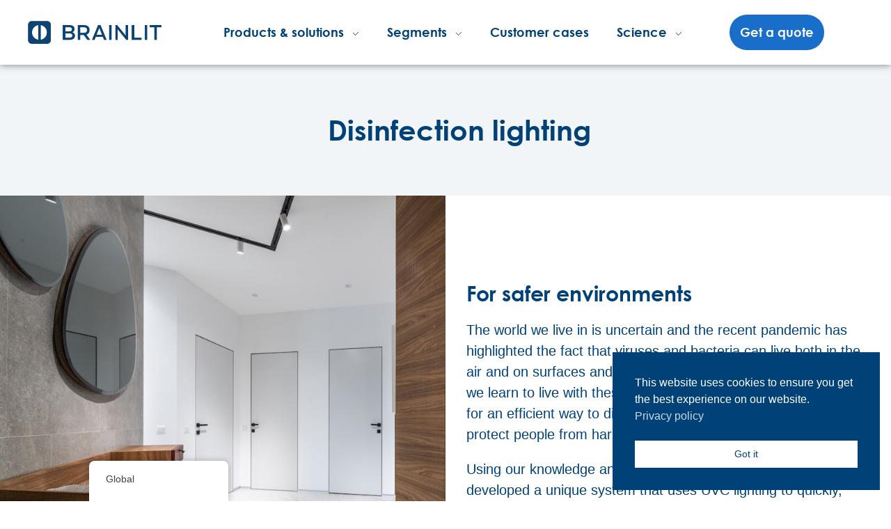

--- FILE ---
content_type: text/html; charset=UTF-8
request_url: https://www.brainlit.com/solutions/disinfection-lighting/
body_size: 21680
content:
<!DOCTYPE html>
<!--[if IE 9 ]>   <html class="no-js oldie ie9 ie" lang="en" prefix="og: https://ogp.me/ns#" > <![endif]-->
<!--[if (gt IE 9)|!(IE)]><!--> <html class="no-js" lang="en" prefix="og: https://ogp.me/ns#" > <!--<![endif]-->
<head>
        <meta charset="UTF-8" >
        <meta http-equiv="X-UA-Compatible" content="IE=edge">
        <!-- devices setting -->
        <meta name="viewport"   content="initial-scale=1,user-scalable=no,width=device-width">

<!-- outputs by wp_head -->
	<style>img:is([sizes="auto" i], [sizes^="auto," i]) { contain-intrinsic-size: 3000px 1500px }</style>
	<!-- Google tag (gtag.js) consent mode dataLayer added by Site Kit -->
<script id="google_gtagjs-js-consent-mode-data-layer">
window.dataLayer = window.dataLayer || [];function gtag(){dataLayer.push(arguments);}
gtag('consent', 'default', {"ad_personalization":"denied","ad_storage":"denied","ad_user_data":"denied","analytics_storage":"denied","functionality_storage":"denied","security_storage":"denied","personalization_storage":"denied","region":["AT","BE","BG","CH","CY","CZ","DE","DK","EE","ES","FI","FR","GB","GR","HR","HU","IE","IS","IT","LI","LT","LU","LV","MT","NL","NO","PL","PT","RO","SE","SI","SK"],"wait_for_update":500});
window._googlesitekitConsentCategoryMap = {"statistics":["analytics_storage"],"marketing":["ad_storage","ad_user_data","ad_personalization"],"functional":["functionality_storage","security_storage"],"preferences":["personalization_storage"]};
window._googlesitekitConsents = {"ad_personalization":"denied","ad_storage":"denied","ad_user_data":"denied","analytics_storage":"denied","functionality_storage":"denied","security_storage":"denied","personalization_storage":"denied","region":["AT","BE","BG","CH","CY","CZ","DE","DK","EE","ES","FI","FR","GB","GR","HR","HU","IE","IS","IT","LI","LT","LU","LV","MT","NL","NO","PL","PT","RO","SE","SI","SK"],"wait_for_update":500};
</script>
<!-- End Google tag (gtag.js) consent mode dataLayer added by Site Kit -->

<!-- Search Engine Optimization by Rank Math - https://rankmath.com/ -->
<title>Disinfection lighting &bull; BrainLit</title>
<link data-rocket-prefetch href="https://www.google-analytics.com" rel="dns-prefetch">
<link data-rocket-prefetch href="https://www.googletagmanager.com" rel="dns-prefetch">
<link data-rocket-prefetch href="https://brainlitus.aiproxies.com" rel="dns-prefetch">
<link data-rocket-prefetch href="https://sc.lfeeder.com" rel="dns-prefetch">
<link data-rocket-prefetch href="https://snap.licdn.com" rel="dns-prefetch">
<link data-rocket-prefetch href="https://www.gstatic.com" rel="dns-prefetch">
<link data-rocket-prefetch href="https://g10102301085.co" rel="dns-prefetch">
<link data-rocket-prefetch href="https://cdn.outfunnel.com" rel="dns-prefetch">
<link data-rocket-prefetch href="https://www.google.com" rel="dns-prefetch">
<link data-rocket-prefetch href="https://googleads.g.doubleclick.net" rel="dns-prefetch"><link rel="preload" data-rocket-preload as="image" href="https://www.brainlit.com/wp-content/uploads/2024/04/Disinfection-lighting.jpg" imagesrcset="https://www.brainlit.com/wp-content/uploads/2024/04/Disinfection-lighting.jpg 800w, https://www.brainlit.com/wp-content/uploads/2024/04/Disinfection-lighting-300x300.jpg 300w, https://www.brainlit.com/wp-content/uploads/2024/04/Disinfection-lighting-150x150.jpg 150w, https://www.brainlit.com/wp-content/uploads/2024/04/Disinfection-lighting-768x768.jpg 768w, https://www.brainlit.com/wp-content/uploads/2024/04/Disinfection-lighting-12x12.jpg 12w" imagesizes="(max-width: 800px) 100vw, 800px" fetchpriority="high">
<meta name="description" content="Disinfection lighting. Using our solution UVen, unoccupied areas are exposed to UV-C light for disinfection."/>
<meta name="robots" content="follow, index, max-snippet:-1, max-video-preview:-1, max-image-preview:large"/>
<link rel="canonical" href="https://www.brainlit.com/solutions/disinfection-lighting/" />
<meta property="og:locale" content="en_US" />
<meta property="og:type" content="article" />
<meta property="og:title" content="Disinfection lighting &bull; BrainLit" />
<meta property="og:description" content="Disinfection lighting. Using our solution UVen, unoccupied areas are exposed to UV-C light for disinfection." />
<meta property="og:url" content="https://www.brainlit.com/solutions/disinfection-lighting/" />
<meta property="og:site_name" content="BrainLit" />
<meta property="og:updated_time" content="2024-09-26T13:08:38+02:00" />
<meta property="og:image" content="https://www.brainlit.com/wp-content/uploads/2022/10/3.png" />
<meta property="og:image:secure_url" content="https://www.brainlit.com/wp-content/uploads/2022/10/3.png" />
<meta property="og:image:width" content="1080" />
<meta property="og:image:height" content="1080" />
<meta property="og:image:alt" content="UVen" />
<meta property="og:image:type" content="image/png" />
<meta property="article:published_time" content="2022-10-28T08:20:08+02:00" />
<meta property="article:modified_time" content="2024-09-26T13:08:38+02:00" />
<meta name="twitter:card" content="summary_large_image" />
<meta name="twitter:title" content="Disinfection lighting &bull; BrainLit" />
<meta name="twitter:description" content="Disinfection lighting. Using our solution UVen, unoccupied areas are exposed to UV-C light for disinfection." />
<meta name="twitter:image" content="https://www.brainlit.com/wp-content/uploads/2022/10/3.png" />
<meta name="twitter:label1" content="Time to read" />
<meta name="twitter:data1" content="Less than a minute" />
<script type="application/ld+json" class="rank-math-schema">{"@context":"https://schema.org","@graph":[{"@type":["Person","Organization"],"@id":"https://www.brainlit.com/#person","name":"BrainLit","logo":{"@type":"ImageObject","@id":"https://www.brainlit.com/#logo","url":"https://www.brainlit.com/wp-content/uploads/2024/05/cropped-android-chrome-192x192-1-150x150.png","contentUrl":"https://www.brainlit.com/wp-content/uploads/2024/05/cropped-android-chrome-192x192-1-150x150.png","caption":"BrainLit","inLanguage":"en"},"image":{"@type":"ImageObject","@id":"https://www.brainlit.com/#logo","url":"https://www.brainlit.com/wp-content/uploads/2024/05/cropped-android-chrome-192x192-1-150x150.png","contentUrl":"https://www.brainlit.com/wp-content/uploads/2024/05/cropped-android-chrome-192x192-1-150x150.png","caption":"BrainLit","inLanguage":"en"}},{"@type":"WebSite","@id":"https://www.brainlit.com/#website","url":"https://www.brainlit.com","name":"BrainLit","publisher":{"@id":"https://www.brainlit.com/#person"},"inLanguage":"en"},{"@type":"ImageObject","@id":"https://www.brainlit.com/wp-content/uploads/2024/04/Disinfection-lighting.jpg","url":"https://www.brainlit.com/wp-content/uploads/2024/04/Disinfection-lighting.jpg","width":"200","height":"200","inLanguage":"en"},{"@type":"WebPage","@id":"https://www.brainlit.com/solutions/disinfection-lighting/#webpage","url":"https://www.brainlit.com/solutions/disinfection-lighting/","name":"Disinfection lighting &bull; BrainLit","datePublished":"2022-10-28T08:20:08+02:00","dateModified":"2024-09-26T13:08:38+02:00","isPartOf":{"@id":"https://www.brainlit.com/#website"},"primaryImageOfPage":{"@id":"https://www.brainlit.com/wp-content/uploads/2024/04/Disinfection-lighting.jpg"},"inLanguage":"en"},{"@type":"Person","@id":"https://www.brainlit.com/author/louisew/","name":"Louise Wingren","url":"https://www.brainlit.com/author/louisew/","image":{"@type":"ImageObject","@id":"https://secure.gravatar.com/avatar/77a1e9f70407f59aa84a8bbd2def0fcb32af25f15c4e91ebf0dab80ba7d08868?s=96&amp;d=mm&amp;r=g","url":"https://secure.gravatar.com/avatar/77a1e9f70407f59aa84a8bbd2def0fcb32af25f15c4e91ebf0dab80ba7d08868?s=96&amp;d=mm&amp;r=g","caption":"Louise Wingren","inLanguage":"en"}},{"@type":"Article","headline":"Disinfection lighting &bull; BrainLit","keywords":"Disinfection lighting","datePublished":"2022-10-28T08:20:08+02:00","dateModified":"2024-09-26T13:08:38+02:00","author":{"@id":"https://www.brainlit.com/author/louisew/","name":"Louise Wingren"},"publisher":{"@id":"https://www.brainlit.com/#person"},"description":"Disinfection lighting. Using our solution UVen, unoccupied areas are exposed to UV-C light for disinfection.","name":"Disinfection lighting &bull; BrainLit","@id":"https://www.brainlit.com/solutions/disinfection-lighting/#richSnippet","isPartOf":{"@id":"https://www.brainlit.com/solutions/disinfection-lighting/#webpage"},"image":{"@id":"https://www.brainlit.com/wp-content/uploads/2024/04/Disinfection-lighting.jpg"},"inLanguage":"en","mainEntityOfPage":{"@id":"https://www.brainlit.com/solutions/disinfection-lighting/#webpage"}}]}</script>
<!-- /Rank Math WordPress SEO plugin -->

<link rel='dns-prefetch' href='//www.googletagmanager.com' />

<link rel="alternate" type="application/rss+xml" title="BrainLit &raquo; Feed" href="https://www.brainlit.com/feed/" />
<style id='wp-emoji-styles-inline-css'>

	img.wp-smiley, img.emoji {
		display: inline !important;
		border: none !important;
		box-shadow: none !important;
		height: 1em !important;
		width: 1em !important;
		margin: 0 0.07em !important;
		vertical-align: -0.1em !important;
		background: none !important;
		padding: 0 !important;
	}
</style>
<style id='classic-theme-styles-inline-css'>
/*! This file is auto-generated */
.wp-block-button__link{color:#fff;background-color:#32373c;border-radius:9999px;box-shadow:none;text-decoration:none;padding:calc(.667em + 2px) calc(1.333em + 2px);font-size:1.125em}.wp-block-file__button{background:#32373c;color:#fff;text-decoration:none}
</style>
<style id='global-styles-inline-css'>
:root{--wp--preset--aspect-ratio--square: 1;--wp--preset--aspect-ratio--4-3: 4/3;--wp--preset--aspect-ratio--3-4: 3/4;--wp--preset--aspect-ratio--3-2: 3/2;--wp--preset--aspect-ratio--2-3: 2/3;--wp--preset--aspect-ratio--16-9: 16/9;--wp--preset--aspect-ratio--9-16: 9/16;--wp--preset--color--black: #000000;--wp--preset--color--cyan-bluish-gray: #abb8c3;--wp--preset--color--white: #ffffff;--wp--preset--color--pale-pink: #f78da7;--wp--preset--color--vivid-red: #cf2e2e;--wp--preset--color--luminous-vivid-orange: #ff6900;--wp--preset--color--luminous-vivid-amber: #fcb900;--wp--preset--color--light-green-cyan: #7bdcb5;--wp--preset--color--vivid-green-cyan: #00d084;--wp--preset--color--pale-cyan-blue: #8ed1fc;--wp--preset--color--vivid-cyan-blue: #0693e3;--wp--preset--color--vivid-purple: #9b51e0;--wp--preset--gradient--vivid-cyan-blue-to-vivid-purple: linear-gradient(135deg,rgba(6,147,227,1) 0%,rgb(155,81,224) 100%);--wp--preset--gradient--light-green-cyan-to-vivid-green-cyan: linear-gradient(135deg,rgb(122,220,180) 0%,rgb(0,208,130) 100%);--wp--preset--gradient--luminous-vivid-amber-to-luminous-vivid-orange: linear-gradient(135deg,rgba(252,185,0,1) 0%,rgba(255,105,0,1) 100%);--wp--preset--gradient--luminous-vivid-orange-to-vivid-red: linear-gradient(135deg,rgba(255,105,0,1) 0%,rgb(207,46,46) 100%);--wp--preset--gradient--very-light-gray-to-cyan-bluish-gray: linear-gradient(135deg,rgb(238,238,238) 0%,rgb(169,184,195) 100%);--wp--preset--gradient--cool-to-warm-spectrum: linear-gradient(135deg,rgb(74,234,220) 0%,rgb(151,120,209) 20%,rgb(207,42,186) 40%,rgb(238,44,130) 60%,rgb(251,105,98) 80%,rgb(254,248,76) 100%);--wp--preset--gradient--blush-light-purple: linear-gradient(135deg,rgb(255,206,236) 0%,rgb(152,150,240) 100%);--wp--preset--gradient--blush-bordeaux: linear-gradient(135deg,rgb(254,205,165) 0%,rgb(254,45,45) 50%,rgb(107,0,62) 100%);--wp--preset--gradient--luminous-dusk: linear-gradient(135deg,rgb(255,203,112) 0%,rgb(199,81,192) 50%,rgb(65,88,208) 100%);--wp--preset--gradient--pale-ocean: linear-gradient(135deg,rgb(255,245,203) 0%,rgb(182,227,212) 50%,rgb(51,167,181) 100%);--wp--preset--gradient--electric-grass: linear-gradient(135deg,rgb(202,248,128) 0%,rgb(113,206,126) 100%);--wp--preset--gradient--midnight: linear-gradient(135deg,rgb(2,3,129) 0%,rgb(40,116,252) 100%);--wp--preset--font-size--small: 13px;--wp--preset--font-size--medium: 20px;--wp--preset--font-size--large: 36px;--wp--preset--font-size--x-large: 42px;--wp--preset--spacing--20: 0.44rem;--wp--preset--spacing--30: 0.67rem;--wp--preset--spacing--40: 1rem;--wp--preset--spacing--50: 1.5rem;--wp--preset--spacing--60: 2.25rem;--wp--preset--spacing--70: 3.38rem;--wp--preset--spacing--80: 5.06rem;--wp--preset--shadow--natural: 6px 6px 9px rgba(0, 0, 0, 0.2);--wp--preset--shadow--deep: 12px 12px 50px rgba(0, 0, 0, 0.4);--wp--preset--shadow--sharp: 6px 6px 0px rgba(0, 0, 0, 0.2);--wp--preset--shadow--outlined: 6px 6px 0px -3px rgba(255, 255, 255, 1), 6px 6px rgba(0, 0, 0, 1);--wp--preset--shadow--crisp: 6px 6px 0px rgba(0, 0, 0, 1);}:where(.is-layout-flex){gap: 0.5em;}:where(.is-layout-grid){gap: 0.5em;}body .is-layout-flex{display: flex;}.is-layout-flex{flex-wrap: wrap;align-items: center;}.is-layout-flex > :is(*, div){margin: 0;}body .is-layout-grid{display: grid;}.is-layout-grid > :is(*, div){margin: 0;}:where(.wp-block-columns.is-layout-flex){gap: 2em;}:where(.wp-block-columns.is-layout-grid){gap: 2em;}:where(.wp-block-post-template.is-layout-flex){gap: 1.25em;}:where(.wp-block-post-template.is-layout-grid){gap: 1.25em;}.has-black-color{color: var(--wp--preset--color--black) !important;}.has-cyan-bluish-gray-color{color: var(--wp--preset--color--cyan-bluish-gray) !important;}.has-white-color{color: var(--wp--preset--color--white) !important;}.has-pale-pink-color{color: var(--wp--preset--color--pale-pink) !important;}.has-vivid-red-color{color: var(--wp--preset--color--vivid-red) !important;}.has-luminous-vivid-orange-color{color: var(--wp--preset--color--luminous-vivid-orange) !important;}.has-luminous-vivid-amber-color{color: var(--wp--preset--color--luminous-vivid-amber) !important;}.has-light-green-cyan-color{color: var(--wp--preset--color--light-green-cyan) !important;}.has-vivid-green-cyan-color{color: var(--wp--preset--color--vivid-green-cyan) !important;}.has-pale-cyan-blue-color{color: var(--wp--preset--color--pale-cyan-blue) !important;}.has-vivid-cyan-blue-color{color: var(--wp--preset--color--vivid-cyan-blue) !important;}.has-vivid-purple-color{color: var(--wp--preset--color--vivid-purple) !important;}.has-black-background-color{background-color: var(--wp--preset--color--black) !important;}.has-cyan-bluish-gray-background-color{background-color: var(--wp--preset--color--cyan-bluish-gray) !important;}.has-white-background-color{background-color: var(--wp--preset--color--white) !important;}.has-pale-pink-background-color{background-color: var(--wp--preset--color--pale-pink) !important;}.has-vivid-red-background-color{background-color: var(--wp--preset--color--vivid-red) !important;}.has-luminous-vivid-orange-background-color{background-color: var(--wp--preset--color--luminous-vivid-orange) !important;}.has-luminous-vivid-amber-background-color{background-color: var(--wp--preset--color--luminous-vivid-amber) !important;}.has-light-green-cyan-background-color{background-color: var(--wp--preset--color--light-green-cyan) !important;}.has-vivid-green-cyan-background-color{background-color: var(--wp--preset--color--vivid-green-cyan) !important;}.has-pale-cyan-blue-background-color{background-color: var(--wp--preset--color--pale-cyan-blue) !important;}.has-vivid-cyan-blue-background-color{background-color: var(--wp--preset--color--vivid-cyan-blue) !important;}.has-vivid-purple-background-color{background-color: var(--wp--preset--color--vivid-purple) !important;}.has-black-border-color{border-color: var(--wp--preset--color--black) !important;}.has-cyan-bluish-gray-border-color{border-color: var(--wp--preset--color--cyan-bluish-gray) !important;}.has-white-border-color{border-color: var(--wp--preset--color--white) !important;}.has-pale-pink-border-color{border-color: var(--wp--preset--color--pale-pink) !important;}.has-vivid-red-border-color{border-color: var(--wp--preset--color--vivid-red) !important;}.has-luminous-vivid-orange-border-color{border-color: var(--wp--preset--color--luminous-vivid-orange) !important;}.has-luminous-vivid-amber-border-color{border-color: var(--wp--preset--color--luminous-vivid-amber) !important;}.has-light-green-cyan-border-color{border-color: var(--wp--preset--color--light-green-cyan) !important;}.has-vivid-green-cyan-border-color{border-color: var(--wp--preset--color--vivid-green-cyan) !important;}.has-pale-cyan-blue-border-color{border-color: var(--wp--preset--color--pale-cyan-blue) !important;}.has-vivid-cyan-blue-border-color{border-color: var(--wp--preset--color--vivid-cyan-blue) !important;}.has-vivid-purple-border-color{border-color: var(--wp--preset--color--vivid-purple) !important;}.has-vivid-cyan-blue-to-vivid-purple-gradient-background{background: var(--wp--preset--gradient--vivid-cyan-blue-to-vivid-purple) !important;}.has-light-green-cyan-to-vivid-green-cyan-gradient-background{background: var(--wp--preset--gradient--light-green-cyan-to-vivid-green-cyan) !important;}.has-luminous-vivid-amber-to-luminous-vivid-orange-gradient-background{background: var(--wp--preset--gradient--luminous-vivid-amber-to-luminous-vivid-orange) !important;}.has-luminous-vivid-orange-to-vivid-red-gradient-background{background: var(--wp--preset--gradient--luminous-vivid-orange-to-vivid-red) !important;}.has-very-light-gray-to-cyan-bluish-gray-gradient-background{background: var(--wp--preset--gradient--very-light-gray-to-cyan-bluish-gray) !important;}.has-cool-to-warm-spectrum-gradient-background{background: var(--wp--preset--gradient--cool-to-warm-spectrum) !important;}.has-blush-light-purple-gradient-background{background: var(--wp--preset--gradient--blush-light-purple) !important;}.has-blush-bordeaux-gradient-background{background: var(--wp--preset--gradient--blush-bordeaux) !important;}.has-luminous-dusk-gradient-background{background: var(--wp--preset--gradient--luminous-dusk) !important;}.has-pale-ocean-gradient-background{background: var(--wp--preset--gradient--pale-ocean) !important;}.has-electric-grass-gradient-background{background: var(--wp--preset--gradient--electric-grass) !important;}.has-midnight-gradient-background{background: var(--wp--preset--gradient--midnight) !important;}.has-small-font-size{font-size: var(--wp--preset--font-size--small) !important;}.has-medium-font-size{font-size: var(--wp--preset--font-size--medium) !important;}.has-large-font-size{font-size: var(--wp--preset--font-size--large) !important;}.has-x-large-font-size{font-size: var(--wp--preset--font-size--x-large) !important;}
:where(.wp-block-post-template.is-layout-flex){gap: 1.25em;}:where(.wp-block-post-template.is-layout-grid){gap: 1.25em;}
:where(.wp-block-columns.is-layout-flex){gap: 2em;}:where(.wp-block-columns.is-layout-grid){gap: 2em;}
:root :where(.wp-block-pullquote){font-size: 1.5em;line-height: 1.6;}
</style>
<link rel='stylesheet' id='uaf_client_css-css' href='https://www.brainlit.com/wp-content/uploads/useanyfont/uaf.css?ver=1764313122' media='all' />
<link data-minify="1" rel='stylesheet' id='trp-floater-language-switcher-style-css' href='https://www.brainlit.com/wp-content/cache/min/1/wp-content/plugins/translatepress-multilingual/assets/css/trp-floater-language-switcher.css?ver=1767905441' media='all' />
<link data-minify="1" rel='stylesheet' id='trp-language-switcher-style-css' href='https://www.brainlit.com/wp-content/cache/min/1/wp-content/plugins/translatepress-multilingual/assets/css/trp-language-switcher.css?ver=1767905441' media='all' />
<link rel='stylesheet' id='nsc_bar_nice-cookie-consent-css' href='https://www.brainlit.com/wp-content/plugins/beautiful-and-responsive-cookie-consent/public/cookieNSCconsent.min.css?ver=4.9.2' media='all' />
<link rel='stylesheet' id='parent-style-css' href='https://www.brainlit.com/wp-content/themes/phlox-pro/style.css?ver=6.8.3' media='all' />
<link data-minify="1" rel='stylesheet' id='auxin-base-css' href='https://www.brainlit.com/wp-content/cache/min/1/wp-content/themes/phlox-pro/css/base.css?ver=1767905441' media='all' />
<link data-minify="1" rel='stylesheet' id='auxin-front-icon-css' href='https://www.brainlit.com/wp-content/cache/min/1/wp-content/themes/phlox-pro/css/auxin-icon.css?ver=1767905441' media='all' />
<link data-minify="1" rel='stylesheet' id='auxin-main-css' href='https://www.brainlit.com/wp-content/cache/min/1/wp-content/themes/phlox-pro/css/main.css?ver=1767905441' media='all' />
<link rel='stylesheet' id='elementor-frontend-css' href='https://www.brainlit.com/wp-content/plugins/elementor/assets/css/frontend.min.css?ver=3.34.0' media='all' />
<link rel='stylesheet' id='widget-image-css' href='https://www.brainlit.com/wp-content/plugins/elementor/assets/css/widget-image.min.css?ver=3.34.0' media='all' />
<link rel='stylesheet' id='e-sticky-css' href='https://www.brainlit.com/wp-content/plugins/elementor-pro/assets/css/modules/sticky.min.css?ver=3.33.1' media='all' />
<link rel='stylesheet' id='e-motion-fx-css' href='https://www.brainlit.com/wp-content/plugins/elementor-pro/assets/css/modules/motion-fx.min.css?ver=3.33.1' media='all' />
<link rel='stylesheet' id='widget-social-icons-css' href='https://www.brainlit.com/wp-content/plugins/elementor/assets/css/widget-social-icons.min.css?ver=3.34.0' media='all' />
<link rel='stylesheet' id='e-apple-webkit-css' href='https://www.brainlit.com/wp-content/plugins/elementor/assets/css/conditionals/apple-webkit.min.css?ver=3.34.0' media='all' />
<link rel='stylesheet' id='widget-heading-css' href='https://www.brainlit.com/wp-content/plugins/elementor/assets/css/widget-heading.min.css?ver=3.34.0' media='all' />
<link rel='stylesheet' id='widget-form-css' href='https://www.brainlit.com/wp-content/plugins/elementor-pro/assets/css/widget-form.min.css?ver=3.33.1' media='all' />
<link data-minify="1" rel='stylesheet' id='elementor-icons-css' href='https://www.brainlit.com/wp-content/cache/min/1/wp-content/plugins/elementor/assets/lib/eicons/css/elementor-icons.min.css?ver=1767905441' media='all' />
<link rel='stylesheet' id='elementor-post-13812-css' href='https://www.brainlit.com/wp-content/uploads/elementor/css/post-13812.css?ver=1767905440' media='all' />
<link data-minify="1" rel='stylesheet' id='auxin-elementor-widgets-css' href='https://www.brainlit.com/wp-content/cache/min/1/wp-content/plugins/auxin-elements/admin/assets/css/elementor-widgets.css?ver=1767905441' media='all' />
<link rel='stylesheet' id='mediaelement-css' href='https://www.brainlit.com/wp-includes/js/mediaelement/mediaelementplayer-legacy.min.css?ver=4.2.17' media='all' />
<link rel='stylesheet' id='wp-mediaelement-css' href='https://www.brainlit.com/wp-includes/js/mediaelement/wp-mediaelement.min.css?ver=6.8.3' media='all' />
<link data-minify="1" rel='stylesheet' id='font-awesome-5-all-css' href='https://www.brainlit.com/wp-content/cache/min/1/wp-content/plugins/elementor/assets/lib/font-awesome/css/all.min.css?ver=1767905441' media='all' />
<link rel='stylesheet' id='font-awesome-4-shim-css' href='https://www.brainlit.com/wp-content/plugins/elementor/assets/lib/font-awesome/css/v4-shims.min.css?ver=3.34.0' media='all' />
<link rel='stylesheet' id='widget-menu-anchor-css' href='https://www.brainlit.com/wp-content/plugins/elementor/assets/css/widget-menu-anchor.min.css?ver=3.34.0' media='all' />
<link rel='stylesheet' id='widget-spacer-css' href='https://www.brainlit.com/wp-content/plugins/elementor/assets/css/widget-spacer.min.css?ver=3.34.0' media='all' />
<link rel='stylesheet' id='elementor-post-18798-css' href='https://www.brainlit.com/wp-content/uploads/elementor/css/post-18798.css?ver=1767906788' media='all' />
<link rel='stylesheet' id='elementor-post-528-css' href='https://www.brainlit.com/wp-content/uploads/elementor/css/post-528.css?ver=1767905440' media='all' />
<link rel='stylesheet' id='elementor-post-1055-css' href='https://www.brainlit.com/wp-content/uploads/elementor/css/post-1055.css?ver=1767905440' media='all' />
<link data-minify="1" rel='stylesheet' id='auxin-child-css' href='https://www.brainlit.com/wp-content/cache/min/1/wp-content/themes/phlox-pro-child/style.css?ver=1767905441' media='all' />
<link data-minify="1" rel='stylesheet' id='auxin-custom-css' href='https://www.brainlit.com/wp-content/cache/min/1/wp-content/uploads/phlox-pro/custom.css?ver=1767905441' media='all' />
<link data-minify="1" rel='stylesheet' id='auxin-go-pricing-css' href='https://www.brainlit.com/wp-content/cache/min/1/wp-content/themes/phlox-pro/css/go-pricing.css?ver=1767905441' media='all' />
<link data-minify="1" rel='stylesheet' id='auxin-portfolio-css' href='https://www.brainlit.com/wp-content/cache/min/1/wp-content/themes/phlox-pro/css/portfolio.css?ver=1767905441' media='all' />
<link data-minify="1" rel='stylesheet' id='auxin-elementor-base-css' href='https://www.brainlit.com/wp-content/cache/min/1/wp-content/themes/phlox-pro/css/other/elementor.css?ver=1767905441' media='all' />
<link rel='stylesheet' id='gridmaster-frontend-css' href='https://www.brainlit.com/wp-content/plugins/ajax-filter-posts/assets/css/frontend.min.css?ver=3.4.17' media='all' />
<link data-minify="1" rel='stylesheet' id='elementor-gf-local-opensans-css' href='https://www.brainlit.com/wp-content/cache/min/1/wp-content/uploads/elementor/google-fonts/css/opensans.css?ver=1767905441' media='all' />
<link rel='stylesheet' id='elementor-icons-shared-0-css' href='https://www.brainlit.com/wp-content/plugins/elementor/assets/lib/font-awesome/css/fontawesome.min.css?ver=5.15.3' media='all' />
<link data-minify="1" rel='stylesheet' id='elementor-icons-fa-brands-css' href='https://www.brainlit.com/wp-content/cache/min/1/wp-content/plugins/elementor/assets/lib/font-awesome/css/brands.min.css?ver=1767905441' media='all' />
<link data-minify="1" rel='stylesheet' id='elementor-icons-fa-solid-css' href='https://www.brainlit.com/wp-content/cache/min/1/wp-content/plugins/elementor/assets/lib/font-awesome/css/solid.min.css?ver=1767905441' media='all' />
<!--n2css--><!--n2js--><script src="https://www.brainlit.com/wp-includes/js/jquery/jquery.min.js?ver=3.7.1" id="jquery-core-js"></script>
<script src="https://www.brainlit.com/wp-includes/js/jquery/jquery-migrate.min.js?ver=3.4.1" id="jquery-migrate-js"></script>
<script src="https://www.brainlit.com/wp-content/plugins/auxin-pro-tools/admin/assets/js/elementor/widgets.js?ver=1.9.5" id="auxin-elementor-pro-widgets-js"></script>
<script src="https://www.brainlit.com/wp-content/plugins/elementor/assets/lib/font-awesome/js/v4-shims.min.js?ver=3.34.0" id="font-awesome-4-shim-js"></script>
<script id="geotargetly_geo_redirect_script_0-js-after">
(function(g,e,o,id,t,a,r,ge,tl,y,s){
  g.getElementsByTagName(o)[0].insertAdjacentHTML('afterbegin','<style id="georedirect-M6j2tljLvjFyt9eINabstyle">body{opacity:0.0 !important;}</style>');
  s=function(){g.getElementById('georedirect-M6j2tljLvjFyt9eINabstyle').innerHTML='body{opacity:1.0 !important;}';};
  t=g.getElementsByTagName(o)[0];y=g.createElement(e);y.async=true;
  y.src='https://g10102301085.co/gr?id=-M6j2tljLvjFyt9eINab&refurl='+g.referrer+'&winurl='+encodeURIComponent(window.location);
  t.parentNode.insertBefore(y,t);y.onerror=function(){s()};
  georedirectLoaded="undefined" != typeof georedirectLoaded ? georedirectLoaded:{};
  georedirectLoaded['-M6j2tljLvjFyt9eINab'] = function(redirect){var to=0;if(redirect){to=5000};setTimeout(function(){s();},to)};
  setTimeout(function(){s();}, 8000);
})(document,'script','head');
</script>
<script id="auxin-modernizr-js-extra">
var auxin = {"ajax_url":"https:\/\/www.brainlit.com\/wp-admin\/admin-ajax.php","is_rtl":"","is_reponsive":"1","is_framed":"","frame_width":"20","wpml_lang":"en","uploadbaseurl":"https:\/\/www.brainlit.com\/wp-content\/uploads","nonce":"e916e04818"};
</script>
<script id="auxin-modernizr-js-before">
/* < ![CDATA[ */
function auxinNS(n){for(var e=n.split("."),a=window,i="",r=e.length,t=0;r>t;t++)"window"!=e[t]&&(i=e[t],a[i]=a[i]||{},a=a[i]);return a;}
/* ]]> */
</script>
<script src="https://www.brainlit.com/wp-content/themes/phlox-pro/js/solo/modernizr-custom.min.js?ver=5.17.7" id="auxin-modernizr-js"></script>

<!-- Google tag (gtag.js) snippet added by Site Kit -->
<!-- Google Analytics snippet added by Site Kit -->
<script src="https://www.googletagmanager.com/gtag/js?id=G-5ZC6PW7430" id="google_gtagjs-js" async></script>
<script id="google_gtagjs-js-after">
window.dataLayer = window.dataLayer || [];function gtag(){dataLayer.push(arguments);}
gtag("set","linker",{"domains":["www.brainlit.com"]});
gtag("js", new Date());
gtag("set", "developer_id.dZTNiMT", true);
gtag("config", "G-5ZC6PW7430");
</script>
<link rel="https://api.w.org/" href="https://www.brainlit.com/wp-json/" /><link rel="alternate" title="JSON" type="application/json" href="https://www.brainlit.com/wp-json/wp/v2/pages/18798" /><link rel="EditURI" type="application/rsd+xml" title="RSD" href="https://www.brainlit.com/xmlrpc.php?rsd" />
<meta name="generator" content="WordPress 6.8.3" />
<link rel='shortlink' href='https://www.brainlit.com/?p=18798' />
<link rel="alternate" title="oEmbed (JSON)" type="application/json+oembed" href="https://www.brainlit.com/wp-json/oembed/1.0/embed?url=https%3A%2F%2Fwww.brainlit.com%2Fsolutions%2Fdisinfection-lighting%2F" />
<link rel="alternate" title="oEmbed (XML)" type="text/xml+oembed" href="https://www.brainlit.com/wp-json/oembed/1.0/embed?url=https%3A%2F%2Fwww.brainlit.com%2Fsolutions%2Fdisinfection-lighting%2F&#038;format=xml" />
<meta name="generator" content="Site Kit by Google 1.168.0" />
<!-- Generated with Outfunnel Web Tracking plugin v2.9.5 -->
<script>
window.OFID = "617fb4a699dead3a765732cb";
window.OF_WP_VERSION = "2.9.5";
(function(){
var script = document.createElement('script');
var url = 'https://cdn.outfunnel.com/c.js?v='+ new Date().toISOString().substring(0,10);
script.setAttribute('src', url);
document.getElementsByTagName('head')[0].appendChild(script);
})();
</script>
<!-- / Outfunnel Web Tracking plugin -->

<!-- Google Tag Manager -->
<script>(function(w,d,s,l,i){w[l]=w[l]||[];w[l].push({'gtm.start':
new Date().getTime(),event:'gtm.js'});var f=d.getElementsByTagName(s)[0],
j=d.createElement(s),dl=l!='dataLayer'?'&l='+l:'';j.async=true;j.src=
'https://www.googletagmanager.com/gtm.js?id='+i+dl;f.parentNode.insertBefore(j,f);
})(window,document,'script','dataLayer','GTM-KCS62S6');</script>
<!-- End Google Tag Manager -->
<link rel="alternate" hreflang="en" href="https://www.brainlit.com/solutions/disinfection-lighting/"/>
<link rel="alternate" hreflang="sv-SE" href="https://www.brainlit.com/sv/losningar/belysning-for-desinfektion/"/>
<link rel="alternate" hreflang="en-US" href="https://www.brainlit.com/us/solutions/disinfection-lighting/"/>
<link rel="alternate" hreflang="sv" href="https://www.brainlit.com/sv/losningar/belysning-for-desinfektion/"/>
<!-- Chrome, Firefox OS and Opera -->
<meta name="theme-color" content="#1bb0ce" />
<!-- Windows Phone -->
<meta name="msapplication-navbutton-color" content="#1bb0ce" />
<!-- iOS Safari -->
<meta name="apple-mobile-web-app-capable" content="yes">
<meta name="apple-mobile-web-app-status-bar-style" content="black-translucent">

<meta name="generator" content="Elementor 3.34.0; features: additional_custom_breakpoints; settings: css_print_method-external, google_font-enabled, font_display-auto">
			<style>
				.e-con.e-parent:nth-of-type(n+4):not(.e-lazyloaded):not(.e-no-lazyload),
				.e-con.e-parent:nth-of-type(n+4):not(.e-lazyloaded):not(.e-no-lazyload) * {
					background-image: none !important;
				}
				@media screen and (max-height: 1024px) {
					.e-con.e-parent:nth-of-type(n+3):not(.e-lazyloaded):not(.e-no-lazyload),
					.e-con.e-parent:nth-of-type(n+3):not(.e-lazyloaded):not(.e-no-lazyload) * {
						background-image: none !important;
					}
				}
				@media screen and (max-height: 640px) {
					.e-con.e-parent:nth-of-type(n+2):not(.e-lazyloaded):not(.e-no-lazyload),
					.e-con.e-parent:nth-of-type(n+2):not(.e-lazyloaded):not(.e-no-lazyload) * {
						background-image: none !important;
					}
				}
			</style>
			
<!-- Google Tag Manager snippet added by Site Kit -->
<script>
			( function( w, d, s, l, i ) {
				w[l] = w[l] || [];
				w[l].push( {'gtm.start': new Date().getTime(), event: 'gtm.js'} );
				var f = d.getElementsByTagName( s )[0],
					j = d.createElement( s ), dl = l != 'dataLayer' ? '&l=' + l : '';
				j.async = true;
				j.src = 'https://www.googletagmanager.com/gtm.js?id=' + i + dl;
				f.parentNode.insertBefore( j, f );
			} )( window, document, 'script', 'dataLayer', 'GTM-KCS62S6' );
			
</script>

<!-- End Google Tag Manager snippet added by Site Kit -->
<link rel="icon" href="https://www.brainlit.com/wp-content/uploads/2024/05/cropped-android-chrome-512x512-1-32x32.png" sizes="32x32" />
<link rel="icon" href="https://www.brainlit.com/wp-content/uploads/2024/05/cropped-android-chrome-512x512-1-192x192.png" sizes="192x192" />
<link rel="apple-touch-icon" href="https://www.brainlit.com/wp-content/uploads/2024/05/cropped-android-chrome-512x512-1-180x180.png" />
<meta name="msapplication-TileImage" content="https://www.brainlit.com/wp-content/uploads/2024/05/cropped-android-chrome-512x512-1-270x270.png" />
<!-- end wp_head -->
<meta name="generator" content="WP Rocket 3.20.2" data-wpr-features="wpr_preconnect_external_domains wpr_oci wpr_minify_css wpr_preload_links wpr_desktop" /></head>


<body class="wp-singular page-template-default page page-id-18798 page-parent page-child parent-pageid-566 wp-custom-logo wp-theme-phlox-pro wp-child-theme-phlox-pro-child auxin-pro eio-default translatepress-en elementor-default elementor-kit-13812 elementor-page elementor-page-18798 phlox-pro aux-dom-unready aux-full-width aux-resp aux-hd  aux-page-animation-off _auxels"  data-framed="">

		<!-- Google Tag Manager (noscript) snippet added by Site Kit -->
		<noscript>
			<iframe src="https://www.googletagmanager.com/ns.html?id=GTM-KCS62S6" height="0" width="0" style="display:none;visibility:hidden"></iframe>
		</noscript>
		<!-- End Google Tag Manager (noscript) snippet added by Site Kit -->
		
<div  id="inner-body">

		<header  data-elementor-type="header" data-elementor-id="528" class="elementor elementor-528 elementor-location-header" data-elementor-post-type="elementor_library">
					<section class="elementor-section elementor-top-section elementor-element elementor-element-b631ddb elementor-section-content-middle elementor-section-full_width elementor-section-height-min-height elementor-hidden-mobile elementor-hidden-tablet elementor-section-height-default elementor-section-items-middle" data-id="b631ddb" data-element_type="section" data-settings="{&quot;sticky&quot;:&quot;top&quot;,&quot;background_background&quot;:&quot;classic&quot;,&quot;motion_fx_motion_fx_scrolling&quot;:&quot;yes&quot;,&quot;motion_fx_translateY_effect&quot;:&quot;yes&quot;,&quot;motion_fx_translateY_speed&quot;:{&quot;unit&quot;:&quot;px&quot;,&quot;size&quot;:0,&quot;sizes&quot;:[]},&quot;motion_fx_translateY_affectedRange&quot;:{&quot;unit&quot;:&quot;%&quot;,&quot;size&quot;:&quot;&quot;,&quot;sizes&quot;:{&quot;start&quot;:0,&quot;end&quot;:68}},&quot;motion_fx_devices&quot;:[&quot;desktop&quot;,&quot;tablet&quot;,&quot;mobile&quot;],&quot;sticky_on&quot;:[&quot;desktop&quot;,&quot;tablet&quot;,&quot;mobile&quot;],&quot;sticky_offset&quot;:0,&quot;sticky_effects_offset&quot;:0,&quot;sticky_anchor_link_offset&quot;:0}">
						<div class="elementor-container elementor-column-gap-narrow">
					<div class="aux-parallax-section elementor-column elementor-col-16 elementor-top-column elementor-element elementor-element-8876de6" data-id="8876de6" data-element_type="column">
			<div class="elementor-widget-wrap elementor-element-populated">
						<div class="elementor-element elementor-element-2f50aa4 elementor-widget elementor-widget-image" data-id="2f50aa4" data-element_type="widget" data-widget_type="image.default">
				<div class="elementor-widget-container">
																<a href="https://www.brainlit.com/">
							<img fetchpriority="high" width="763" height="132" src="https://www.brainlit.com/wp-content/uploads/2020/04/BLT_logo_blue_2023-02-06.png" class="attachment-full size-full wp-image-20093" alt="" srcset="https://www.brainlit.com/wp-content/uploads/2020/04/BLT_logo_blue_2023-02-06.png 763w, https://www.brainlit.com/wp-content/uploads/2020/04/BLT_logo_blue_2023-02-06-18x3.png 18w" sizes="(max-width: 763px) 100vw, 763px" />								</a>
															</div>
				</div>
					</div>
		</div>
				<div class="aux-parallax-section elementor-column elementor-col-66 elementor-top-column elementor-element elementor-element-c8928fe" data-id="c8928fe" data-element_type="column">
			<div class="elementor-widget-wrap elementor-element-populated">
						<div class="elementor-element elementor-element-a778680 elementor-widget__width-auto elementor-hidden-phone elementor-widget elementor-widget-aux_menu_box" data-id="a778680" data-element_type="widget" data-widget_type="aux_menu_box.default">
				<div class="elementor-widget-container">
					<div class="aux-elementor-header-menu aux-nav-menu-element aux-nav-menu-element-a778680"><div class="aux-burger-box" data-target-panel="offcanvas" data-target-content=".elementor-element-a778680 .aux-master-menu"><div class="aux-burger aux-thick-medium"><span class="mid-line"></span></div></div><!-- start master menu -->
<nav id="master-menu-elementor-a778680" class="menu-primary-container">

	<ul id="menu-primary" class="aux-master-menu aux-no-js aux-skin-classic-center aux-fade-nav aux-with-indicator aux-horizontal" data-type="horizontal"  data-switch-type="toggle" data-switch-parent=".elementor-element-a778680 .aux-offcanvas-menu .offcanvas-content" data-switch-width="768"  >

		<!-- start submenu -->
		<li id="menu-item-568" class="menu-item menu-item-type-post_type menu-item-object-page current-page-ancestor current-menu-ancestor current-menu-parent current-page-parent current_page_parent current_page_ancestor menu-item-has-children menu-item-568 aux-menu-depth-0 aux-menu-root-1 aux-menu-item">
			<a href="https://www.brainlit.com/solutions/" class="aux-item-content">
				<span class="aux-menu-label">Products &#038; solutions</span>
			</a>

		<ul class="sub-menu aux-submenu">

			<!-- start submenu -->
			<li id="menu-item-18385" class="menu-item menu-item-type-post_type menu-item-object-page menu-item-has-children menu-item-18385 aux-menu-depth-1 aux-menu-item">
				<a href="https://www.brainlit.com/solutions/biocentric-lighting/" class="aux-item-content">
					<span class="aux-menu-label">Biocentric lighting</span>
				</a>

			<ul class="sub-menu aux-submenu">
				<li id="menu-item-23168" class="menu-item menu-item-type-post_type menu-item-object-page menu-item-23168 aux-menu-depth-2 aux-menu-item">
					<a href="https://www.brainlit.com/solutions/biocentric-lighting/luminaires/" class="aux-item-content">
						<span class="aux-menu-label">Luminaires</span>
					</a>
				</li>
				<li id="menu-item-18227" class="menu-item menu-item-type-post_type menu-item-object-page menu-item-18227 aux-menu-depth-2 aux-menu-item">
					<a href="https://www.brainlit.com/solutions/sets/" class="aux-item-content">
						<span class="aux-menu-label">Sets</span>
					</a>
				</li>
				<li id="menu-item-8942" class="menu-item menu-item-type-post_type menu-item-object-page menu-item-8942 aux-menu-depth-2 aux-menu-item">
					<a href="https://www.brainlit.com/solutions/customized/" class="aux-item-content">
						<span class="aux-menu-label">ELVEN &#8211; Customized solutions</span>
					</a>
				</li>
				<li id="menu-item-7493" class="menu-item menu-item-type-post_type menu-item-object-page menu-item-7493 aux-menu-depth-2 aux-menu-item">
					<a href="https://www.brainlit.com/solutions/alven/" class="aux-item-content">
						<span class="aux-menu-label">ALVEN &#8211; Free-standing solution</span>
					</a>
				</li>
			</ul>
			</li>
			<!-- end submenu -->

			<!-- start submenu -->
			<li id="menu-item-18803" class="menu-item menu-item-type-post_type menu-item-object-page current-menu-item page_item page-item-18798 current_page_item menu-item-has-children menu-item-18803 aux-menu-depth-1 aux-menu-item">
				<a href="https://www.brainlit.com/solutions/disinfection-lighting/" class="aux-item-content">
					<span class="aux-menu-label">Disinfection lighting</span>
				</a>

			<ul class="sub-menu aux-submenu">
				<li id="menu-item-18384" class="menu-item menu-item-type-post_type menu-item-object-page menu-item-18384 aux-menu-depth-2 aux-menu-item">
					<a href="https://www.brainlit.com/solutions/disinfection-lighting/uven/" class="aux-item-content">
						<span class="aux-menu-label">UVEN</span>
					</a>
				</li>
			</ul>
			</li>
			<!-- end submenu -->
		</ul>
		</li>
		<!-- end submenu -->

		<!-- start submenu -->
		<li id="menu-item-569" class="menu-item menu-item-type-post_type menu-item-object-page menu-item-has-children menu-item-569 aux-menu-depth-0 aux-menu-root-2 aux-menu-item">
			<a href="https://www.brainlit.com/segments/" class="aux-item-content">
				<span class="aux-menu-label">Segments</span>
			</a>

		<ul class="sub-menu aux-submenu">
			<li id="menu-item-622" class="menu-item menu-item-type-post_type menu-item-object-page menu-item-622 aux-menu-depth-1 aux-menu-item">
				<a href="https://www.brainlit.com/segments/sports/" class="aux-item-content">
					<span class="aux-menu-label">Sports</span>
				</a>
			</li>
			<li id="menu-item-624" class="menu-item menu-item-type-post_type menu-item-object-page menu-item-624 aux-menu-depth-1 aux-menu-item">
				<a href="https://www.brainlit.com/segments/office/" class="aux-item-content">
					<span class="aux-menu-label">Office</span>
				</a>
			</li>
			<li id="menu-item-627" class="menu-item menu-item-type-post_type menu-item-object-page menu-item-627 aux-menu-depth-1 aux-menu-item">
				<a href="https://www.brainlit.com/segments/healthcare/" class="aux-item-content">
					<span class="aux-menu-label">Healthcare</span>
				</a>
			</li>
		</ul>
		</li>
		<!-- end submenu -->
		<!-- start single menu -->
		<li id="menu-item-6983" class="menu-item menu-item-type-post_type menu-item-object-page menu-item-6983 aux-menu-depth-0 aux-menu-root-3 aux-menu-item">
			<a href="https://www.brainlit.com/customer-stories/" class="aux-item-content">
				<span class="aux-menu-label">Customer cases</span>
			</a>
		</li>
		<!-- end single menu -->

		<!-- start submenu -->
		<li id="menu-item-15741" class="menu-item menu-item-type-post_type menu-item-object-page menu-item-has-children menu-item-15741 aux-menu-depth-0 aux-menu-root-4 aux-menu-item">
			<a href="https://www.brainlit.com/science/" class="aux-item-content">
				<span class="aux-menu-label">Science</span>
			</a>

		<ul class="sub-menu aux-submenu">
			<li id="menu-item-15745" class="menu-item menu-item-type-post_type menu-item-object-page menu-item-15745 aux-menu-depth-1 aux-menu-item">
				<a href="https://www.brainlit.com/science/circadian-rhythms/" class="aux-item-content">
					<span class="aux-menu-label">Circadian rhythms</span>
				</a>
			</li>
			<li id="menu-item-15743" class="menu-item menu-item-type-post_type menu-item-object-page menu-item-15743 aux-menu-depth-1 aux-menu-item">
				<a href="https://www.brainlit.com/science/effects-of-light/" class="aux-item-content">
					<span class="aux-menu-label">Effects of light</span>
				</a>
			</li>
		</ul>
		</li>
		<!-- end submenu -->
	</ul>

</nav>
<!-- end master menu -->
<section class="aux-offcanvas-menu aux-pin-right"><div  class="aux-panel-close"><div class="aux-close aux-cross-symbol aux-thick-medium"></div></div><div  class="offcanvas-header"></div><div  class="offcanvas-content"></div><div  class="offcanvas-footer"></div></section></div><style>@media only screen and (min-width: 769px) { .elementor-element-a778680 .aux-burger-box { display: none } }</style>				</div>
				</div>
					</div>
		</div>
				<div class="aux-parallax-section elementor-column elementor-col-16 elementor-top-column elementor-element elementor-element-402fb5f elementor-hidden-phone" data-id="402fb5f" data-element_type="column">
			<div class="elementor-widget-wrap elementor-element-populated">
						<div class="elementor-element elementor-element-97be2bc elementor-widget__width-initial elementor-widget elementor-widget-button" data-id="97be2bc" data-element_type="widget" data-widget_type="button.default">
				<div class="elementor-widget-container">
									<div class="elementor-button-wrapper">
					<a class="elementor-button elementor-button-link elementor-size-sm" href="https://www.brainlit.com/get-a-quote/">
						<span class="elementor-button-content-wrapper">
									<span class="elementor-button-text">Get a quote</span>
					</span>
					</a>
				</div>
								</div>
				</div>
					</div>
		</div>
					</div>
		</section>
				<section class="elementor-section elementor-top-section elementor-element elementor-element-46ef35b elementor-section-content-middle elementor-section-full_width elementor-hidden-desktop elementor-section-height-default elementor-section-height-default" data-id="46ef35b" data-element_type="section" data-settings="{&quot;sticky&quot;:&quot;top&quot;,&quot;background_background&quot;:&quot;classic&quot;,&quot;motion_fx_motion_fx_scrolling&quot;:&quot;yes&quot;,&quot;motion_fx_translateY_effect&quot;:&quot;yes&quot;,&quot;motion_fx_translateY_speed&quot;:{&quot;unit&quot;:&quot;px&quot;,&quot;size&quot;:0,&quot;sizes&quot;:[]},&quot;motion_fx_translateY_affectedRange&quot;:{&quot;unit&quot;:&quot;%&quot;,&quot;size&quot;:&quot;&quot;,&quot;sizes&quot;:{&quot;start&quot;:0,&quot;end&quot;:68}},&quot;motion_fx_devices&quot;:[&quot;desktop&quot;,&quot;tablet&quot;,&quot;mobile&quot;],&quot;sticky_on&quot;:[&quot;desktop&quot;,&quot;tablet&quot;,&quot;mobile&quot;],&quot;sticky_offset&quot;:0,&quot;sticky_effects_offset&quot;:0,&quot;sticky_anchor_link_offset&quot;:0}">
						<div class="elementor-container elementor-column-gap-narrow">
					<div class="aux-parallax-section elementor-column elementor-col-50 elementor-top-column elementor-element elementor-element-6f573d1" data-id="6f573d1" data-element_type="column">
			<div class="elementor-widget-wrap elementor-element-populated">
						<div class="elementor-element elementor-element-786ed8a elementor-widget elementor-widget-image" data-id="786ed8a" data-element_type="widget" data-widget_type="image.default">
				<div class="elementor-widget-container">
																<a href="https://www.brainlit.com/">
							<img width="763" height="132" src="https://www.brainlit.com/wp-content/uploads/2020/04/BLT_logo_blue_2023-02-06.png" class="attachment-large size-large wp-image-20093" alt="" srcset="https://www.brainlit.com/wp-content/uploads/2020/04/BLT_logo_blue_2023-02-06.png 763w, https://www.brainlit.com/wp-content/uploads/2020/04/BLT_logo_blue_2023-02-06-18x3.png 18w" sizes="(max-width: 763px) 100vw, 763px" />								</a>
															</div>
				</div>
					</div>
		</div>
				<div class="aux-parallax-section elementor-column elementor-col-50 elementor-top-column elementor-element elementor-element-24238c6" data-id="24238c6" data-element_type="column">
			<div class="elementor-widget-wrap elementor-element-populated">
						<div class="elementor-element elementor-element-5f7fac2 elementor-widget__width-auto elementor-hidden-desktop elementor-widget elementor-widget-aux_menu_box" data-id="5f7fac2" data-element_type="widget" data-widget_type="aux_menu_box.default">
				<div class="elementor-widget-container">
					<div class="aux-elementor-header-menu aux-nav-menu-element aux-nav-menu-element-5f7fac2"><div class="aux-burger-box" data-target-panel="offcanvas" data-target-content=".elementor-element-5f7fac2 .aux-master-menu"><div class="aux-burger aux-thick-medium"><span class="mid-line"></span></div></div><!-- start master menu -->
<nav id="master-menu-elementor-5f7fac2" class="menu-mobile-menu-container">

	<ul id="menu-mobile-menu" class="aux-master-menu aux-no-js aux-skin-divided aux-fade-nav aux-with-indicator aux-horizontal" data-type="horizontal"  data-switch-type="toggle" data-switch-parent=".elementor-element-5f7fac2 .aux-offcanvas-menu .offcanvas-content" data-switch-width="768"  >

		<!-- start submenu -->
		<li id="menu-item-5614" class="menu-item menu-item-type-post_type menu-item-object-page current-page-ancestor current-menu-ancestor current-menu-parent current-page-parent current_page_parent current_page_ancestor menu-item-has-children menu-item-5614 aux-menu-depth-0 aux-menu-root-1 aux-menu-item">
			<a href="https://www.brainlit.com/solutions/" class="aux-item-content">
				<span class="aux-menu-label">Products &#038; solutions</span>
			</a>

		<ul class="sub-menu aux-submenu">

			<!-- start submenu -->
			<li id="menu-item-18530" class="menu-item menu-item-type-post_type menu-item-object-page menu-item-has-children menu-item-18530 aux-menu-depth-1 aux-menu-item">
				<a href="https://www.brainlit.com/solutions/biocentric-lighting/" class="aux-item-content">
					<span class="aux-menu-label">Biocentric lighting</span>
				</a>

			<ul class="sub-menu aux-submenu">
				<li id="menu-item-23187" class="menu-item menu-item-type-post_type menu-item-object-page menu-item-23187 aux-menu-depth-2 aux-menu-item">
					<a href="https://www.brainlit.com/solutions/biocentric-lighting/luminaires/" class="aux-item-content">
						<span class="aux-menu-label">Luminaires</span>
					</a>
				</li>
				<li id="menu-item-18531" class="menu-item menu-item-type-post_type menu-item-object-page menu-item-18531 aux-menu-depth-2 aux-menu-item">
					<a href="https://www.brainlit.com/solutions/sets/" class="aux-item-content">
						<span class="aux-menu-label">Sets</span>
					</a>
				</li>
				<li id="menu-item-9148" class="menu-item menu-item-type-post_type menu-item-object-page menu-item-9148 aux-menu-depth-2 aux-menu-item">
					<a href="https://www.brainlit.com/solutions/customized/" class="aux-item-content">
						<span class="aux-menu-label">ELVEN &#8211; Customized solutions</span>
					</a>
				</li>
				<li id="menu-item-7895" class="menu-item menu-item-type-post_type menu-item-object-page menu-item-7895 aux-menu-depth-2 aux-menu-item">
					<a href="https://www.brainlit.com/solutions/alven/" class="aux-item-content">
						<span class="aux-menu-label">ALVEN &#8211; Free-standing solution</span>
					</a>
				</li>
			</ul>
			</li>
			<!-- end submenu -->

			<!-- start submenu -->
			<li id="menu-item-18804" class="menu-item menu-item-type-post_type menu-item-object-page current-menu-item page_item page-item-18798 current_page_item menu-item-has-children menu-item-18804 aux-menu-depth-1 aux-menu-item">
				<a href="https://www.brainlit.com/solutions/disinfection-lighting/" class="aux-item-content">
					<span class="aux-menu-label">Disinfection lighting</span>
				</a>

			<ul class="sub-menu aux-submenu">
				<li id="menu-item-9147" class="menu-item menu-item-type-post_type menu-item-object-page menu-item-9147 aux-menu-depth-2 aux-menu-item">
					<a href="https://www.brainlit.com/solutions/disinfection-lighting/uven/" class="aux-item-content">
						<span class="aux-menu-label">UVEN</span>
					</a>
				</li>
			</ul>
			</li>
			<!-- end submenu -->
		</ul>
		</li>
		<!-- end submenu -->

		<!-- start submenu -->
		<li id="menu-item-5613" class="menu-item menu-item-type-post_type menu-item-object-page menu-item-has-children menu-item-5613 aux-menu-depth-0 aux-menu-root-2 aux-menu-item">
			<a href="https://www.brainlit.com/segments/" class="aux-item-content">
				<span class="aux-menu-label">Segments</span>
			</a>

		<ul class="sub-menu aux-submenu">
			<li id="menu-item-5615" class="menu-item menu-item-type-post_type menu-item-object-page menu-item-5615 aux-menu-depth-1 aux-menu-item">
				<a href="https://www.brainlit.com/segments/sports/" class="aux-item-content">
					<span class="aux-menu-label">Sports</span>
				</a>
			</li>
			<li id="menu-item-5607" class="menu-item menu-item-type-post_type menu-item-object-page menu-item-5607 aux-menu-depth-1 aux-menu-item">
				<a href="https://www.brainlit.com/segments/office/" class="aux-item-content">
					<span class="aux-menu-label">Office</span>
				</a>
			</li>
			<li id="menu-item-5627" class="menu-item menu-item-type-post_type menu-item-object-page menu-item-5627 aux-menu-depth-1 aux-menu-item">
				<a href="https://www.brainlit.com/segments/healthcare/" class="aux-item-content">
					<span class="aux-menu-label">Healthcare</span>
				</a>
			</li>
		</ul>
		</li>
		<!-- end submenu -->
		<!-- start single menu -->
		<li id="menu-item-7892" class="menu-item menu-item-type-post_type menu-item-object-page menu-item-7892 aux-menu-depth-0 aux-menu-root-3 aux-menu-item">
			<a href="https://www.brainlit.com/customer-stories/" class="aux-item-content">
				<span class="aux-menu-label">Customer cases</span>
			</a>
		</li>
		<!-- end single menu -->

		<!-- start submenu -->
		<li id="menu-item-5612" class="menu-item menu-item-type-post_type menu-item-object-page menu-item-has-children menu-item-5612 aux-menu-depth-0 aux-menu-root-4 aux-menu-item">
			<a href="https://www.brainlit.com/science/" class="aux-item-content">
				<span class="aux-menu-label">Science</span>
			</a>

		<ul class="sub-menu aux-submenu">
			<li id="menu-item-15748" class="menu-item menu-item-type-post_type menu-item-object-page menu-item-15748 aux-menu-depth-1 aux-menu-item">
				<a href="https://www.brainlit.com/science/circadian-rhythms/" class="aux-item-content">
					<span class="aux-menu-label">Circadian rhythms</span>
				</a>
			</li>
			<li id="menu-item-15749" class="menu-item menu-item-type-post_type menu-item-object-page menu-item-15749 aux-menu-depth-1 aux-menu-item">
				<a href="https://www.brainlit.com/science/effects-of-light/" class="aux-item-content">
					<span class="aux-menu-label">Effects of light</span>
				</a>
			</li>
		</ul>
		</li>
		<!-- end submenu -->
		<!-- start single menu -->
		<li id="menu-item-14381" class="menu-item menu-item-type-post_type menu-item-object-page menu-item-14381 aux-menu-depth-0 aux-menu-root-5 aux-menu-item">
			<a href="https://www.brainlit.com/get-a-quote/" class="aux-item-content">
				<span class="aux-menu-label">Get a quote</span>
			</a>
		</li>
		<!-- end single menu -->
		<!-- start single menu -->
		<li id="menu-item-5631" class="menu-item menu-item-type-post_type menu-item-object-page menu-item-5631 aux-menu-depth-0 aux-menu-root-6 aux-menu-item">
			<a href="https://www.brainlit.com/about-us/" class="aux-item-content">
				<span class="aux-menu-label">About us</span>
			</a>
		</li>
		<!-- end single menu -->
		<!-- start single menu -->
		<li id="menu-item-5619" class="menu-item menu-item-type-post_type menu-item-object-page menu-item-5619 aux-menu-depth-0 aux-menu-root-7 aux-menu-item">
			<a href="https://www.brainlit.com/contact/" class="aux-item-content">
				<span class="aux-menu-label">Contact</span>
			</a>
		</li>
		<!-- end single menu -->
		<!-- start single menu -->
		<li id="menu-item-14378" class="menu-item menu-item-type-post_type menu-item-object-page menu-item-14378 aux-menu-depth-0 aux-menu-root-8 aux-menu-item">
			<a href="https://www.brainlit.com/faq/" class="aux-item-content">
				<span class="aux-menu-label">FAQ</span>
			</a>
		</li>
		<!-- end single menu -->
		<!-- start single menu -->
		<li id="menu-item-16488" class="menu-item menu-item-type-post_type menu-item-object-page menu-item-16488 aux-menu-depth-0 aux-menu-root-9 aux-menu-item">
			<a href="https://www.brainlit.com/investors-2/" class="aux-item-content">
				<span class="aux-menu-label">Investors</span>
			</a>
		</li>
		<!-- end single menu -->
		<!-- start single menu -->
		<li id="menu-item-16491" class="menu-item menu-item-type-post_type menu-item-object-page menu-item-16491 aux-menu-depth-0 aux-menu-root-10 aux-menu-item">
			<a href="https://www.brainlit.com/legal/" class="aux-item-content">
				<span class="aux-menu-label">Legal</span>
			</a>
		</li>
		<!-- end single menu -->
		<!-- start single menu -->
		<li id="menu-item-5606" class="menu-item menu-item-type-post_type menu-item-object-page menu-item-5606 aux-menu-depth-0 aux-menu-root-11 aux-menu-item">
			<a href="https://www.brainlit.com/newsroom/" class="aux-item-content">
				<span class="aux-menu-label">Newsroom</span>
			</a>
		</li>
		<!-- end single menu -->
		<!-- start single menu -->
		<li id="menu-item-16489" class="menu-item menu-item-type-post_type menu-item-object-page menu-item-16489 aux-menu-depth-0 aux-menu-root-12 aux-menu-item">
			<a href="https://www.brainlit.com/partners/" class="aux-item-content">
				<span class="aux-menu-label">Partners</span>
			</a>
		</li>
		<!-- end single menu -->
		<!-- start single menu -->
		<li id="menu-item-14377" class="menu-item menu-item-type-post_type menu-item-object-page menu-item-14377 aux-menu-depth-0 aux-menu-root-13 aux-menu-item">
			<a href="https://www.brainlit.com/resources/" class="aux-item-content">
				<span class="aux-menu-label">Resources</span>
			</a>
		</li>
		<!-- end single menu -->

		<!-- start submenu -->
		<li id="menu-item-19490" class="trp-language-switcher-container menu-item menu-item-type-post_type menu-item-object-language_switcher menu-item-has-children current-language-menu-item menu-item-19490 aux-menu-depth-0 aux-menu-root-14 aux-menu-item">
			<a href="https://www.brainlit.com/solutions/disinfection-lighting/" class="aux-item-content">
				<span class="aux-menu-label"><span data-no-translation><span class="trp-ls-language-name">Global</span></span></span>
			</a>

		<ul class="sub-menu aux-submenu">
			<li id="menu-item-19487" class="trp-language-switcher-container menu-item menu-item-type-post_type menu-item-object-language_switcher menu-item-19487 aux-menu-depth-1 aux-menu-item">
				<a href="https://www.brainlit.com/us/solutions/disinfection-lighting/" class="aux-item-content">
					<span class="aux-menu-label"><span data-no-translation><span class="trp-ls-language-name">North America</span></span></span>
				</a>
			</li>
			<li id="menu-item-19488" class="trp-language-switcher-container menu-item menu-item-type-post_type menu-item-object-language_switcher menu-item-19488 aux-menu-depth-1 aux-menu-item">
				<a href="https://www.brainlit.com/sv/losningar/belysning-for-desinfektion/" class="aux-item-content">
					<span class="aux-menu-label"><span data-no-translation><span class="trp-ls-language-name">Sweden</span></span></span>
				</a>
			</li>
		</ul>
		</li>
		<!-- end submenu -->
	</ul>

</nav>
<!-- end master menu -->
<section class="aux-offcanvas-menu aux-pin-right"><div  class="aux-panel-close"><div class="aux-close aux-cross-symbol aux-thick-medium"></div></div><div  class="offcanvas-header"></div><div class="offcanvas-content"></div><div class="offcanvas-footer"></div></section></div><style>@media only screen and (min-width: 769px) { .elementor-element-5f7fac2 .aux-burger-box { display: none } }</style>				</div>
				</div>
					</div>
		</div>
					</div>
		</section>
				</header>
		
    <main id="main" class="aux-main aux-territory  aux-single aux-page aux-boxed-container aux-content-top-margin no-sidebar aux-sidebar-style-border aux-user-entry" >
        <div  class="aux-wrapper">
            <div class="aux-container aux-fold">

                <div id="primary" class="aux-primary" >
                    <div class="content" role="main"  >

                        
                
                        
                        <article id="post-18798" class="post-18798 page type-page status-publish hentry">

                            <div class="entry-main">

                                <div class="entry-content">

                                    		<div data-elementor-type="wp-page" data-elementor-id="18798" class="elementor elementor-18798" data-elementor-post-type="page">
						<section class="elementor-section elementor-top-section elementor-element elementor-element-8207b98 elementor-section-full_width elementor-section-stretched elementor-section-height-default elementor-section-height-default" data-id="8207b98" data-element_type="section" data-settings="{&quot;stretch_section&quot;:&quot;section-stretched&quot;,&quot;background_background&quot;:&quot;classic&quot;}">
						<div class="elementor-container elementor-column-gap-default">
					<div class="aux-parallax-section elementor-column elementor-col-100 elementor-top-column elementor-element elementor-element-82ae94b" data-id="82ae94b" data-element_type="column">
			<div class="elementor-widget-wrap elementor-element-populated">
						<div class="elementor-element elementor-element-984b7b3 elementor-widget elementor-widget-heading" data-id="984b7b3" data-element_type="widget" data-widget_type="heading.default">
				<div class="elementor-widget-container">
					<h1 class="elementor-heading-title elementor-size-default">Disinfection lighting</h1>				</div>
				</div>
					</div>
		</div>
					</div>
		</section>
				<section class="elementor-section elementor-top-section elementor-element elementor-element-2561294 elementor-section-stretched elementor-section-full_width elementor-section-height-default elementor-section-height-default" data-id="2561294" data-element_type="section" data-settings="{&quot;stretch_section&quot;:&quot;section-stretched&quot;,&quot;background_background&quot;:&quot;classic&quot;}">
						<div class="elementor-container elementor-column-gap-wider">
					<div class="aux-parallax-section elementor-column elementor-col-50 elementor-top-column elementor-element elementor-element-cd1c1e2 elementor-hidden-phone" data-id="cd1c1e2" data-element_type="column">
			<div class="elementor-widget-wrap elementor-element-populated">
						<div class="elementor-element elementor-element-35fd189 elementor-widget elementor-widget-image" data-id="35fd189" data-element_type="widget" data-widget_type="image.default">
				<div class="elementor-widget-container">
															<img fetchpriority="high" decoding="async" width="800" height="800" src="https://www.brainlit.com/wp-content/uploads/2024/04/Disinfection-lighting.jpg" class="attachment-full size-full wp-image-22532" alt="Disinfection lighting by BrainLit" srcset="https://www.brainlit.com/wp-content/uploads/2024/04/Disinfection-lighting.jpg 800w, https://www.brainlit.com/wp-content/uploads/2024/04/Disinfection-lighting-300x300.jpg 300w, https://www.brainlit.com/wp-content/uploads/2024/04/Disinfection-lighting-150x150.jpg 150w, https://www.brainlit.com/wp-content/uploads/2024/04/Disinfection-lighting-768x768.jpg 768w, https://www.brainlit.com/wp-content/uploads/2024/04/Disinfection-lighting-12x12.jpg 12w" sizes="(max-width: 800px) 100vw, 800px" />															</div>
				</div>
					</div>
		</div>
				<div class="aux-parallax-section elementor-column elementor-col-50 elementor-top-column elementor-element elementor-element-b8adccf" data-id="b8adccf" data-element_type="column">
			<div class="elementor-widget-wrap elementor-element-populated">
						<div class="elementor-element elementor-element-9040724 elementor-widget elementor-widget-heading" data-id="9040724" data-element_type="widget" data-widget_type="heading.default">
				<div class="elementor-widget-container">
					<h2 class="elementor-heading-title elementor-size-default">For safer environments</h2>				</div>
				</div>
				<div class="elementor-element elementor-element-3ba7082 elementor-widget elementor-widget-text-editor" data-id="3ba7082" data-element_type="widget" data-widget_type="text-editor.default">
				<div class="elementor-widget-container">
									<p class="p1">The world we live in is uncertain and the recent pandemic has highlighted the fact that viruses and bacteria can live both in the air and on surfaces and thereby spread and affect our health. As we learn to live with these infection outbreaks there is demand for an efficient way to disinfect frequently visited public spaces to protect people from harmful patogens.</p>
<p class="p1">Using our knowledge and experience in lighting we have developed a unique system that uses UVC lighting to quickly, safely and automatically disinfect both air and surfaces to create a safe and healthy environment</p>								</div>
				</div>
					</div>
		</div>
					</div>
		</section>
				<section class="elementor-section elementor-top-section elementor-element elementor-element-216a209 elementor-section-full_width elementor-section-stretched elementor-hidden-desktop elementor-hidden-tablet elementor-section-height-default elementor-section-height-default" data-id="216a209" data-element_type="section" data-settings="{&quot;stretch_section&quot;:&quot;section-stretched&quot;}">
						<div class="elementor-container elementor-column-gap-default">
					<div class="aux-parallax-section elementor-column elementor-col-100 elementor-top-column elementor-element elementor-element-22766a9" data-id="22766a9" data-element_type="column">
			<div class="elementor-widget-wrap elementor-element-populated">
						<div class="elementor-element elementor-element-8ec1811 elementor-widget elementor-widget-image" data-id="8ec1811" data-element_type="widget" data-widget_type="image.default">
				<div class="elementor-widget-container">
															<img decoding="async" width="800" height="800" src="https://www.brainlit.com/wp-content/uploads/2024/04/Disinfection-lighting.jpg" class="attachment-full size-full wp-image-22532" alt="Disinfection lighting by BrainLit" srcset="https://www.brainlit.com/wp-content/uploads/2024/04/Disinfection-lighting.jpg 800w, https://www.brainlit.com/wp-content/uploads/2024/04/Disinfection-lighting-300x300.jpg 300w, https://www.brainlit.com/wp-content/uploads/2024/04/Disinfection-lighting-150x150.jpg 150w, https://www.brainlit.com/wp-content/uploads/2024/04/Disinfection-lighting-768x768.jpg 768w, https://www.brainlit.com/wp-content/uploads/2024/04/Disinfection-lighting-12x12.jpg 12w" sizes="(max-width: 800px) 100vw, 800px" />															</div>
				</div>
					</div>
		</div>
					</div>
		</section>
				<section class="elementor-section elementor-top-section elementor-element elementor-element-61daa6d elementor-section-stretched elementor-section-boxed elementor-section-height-default elementor-section-height-default" data-id="61daa6d" data-element_type="section" data-settings="{&quot;stretch_section&quot;:&quot;section-stretched&quot;,&quot;background_background&quot;:&quot;classic&quot;}">
						<div class="elementor-container elementor-column-gap-wider">
					<div class="aux-parallax-section elementor-column elementor-col-50 elementor-top-column elementor-element elementor-element-418f498" data-id="418f498" data-element_type="column">
			<div class="elementor-widget-wrap elementor-element-populated">
						<div class="elementor-element elementor-element-6958f29 elementor-widget elementor-widget-menu-anchor" data-id="6958f29" data-element_type="widget" data-widget_type="menu-anchor.default">
				<div class="elementor-widget-container">
							<div class="elementor-menu-anchor" id="disinfectionlighting"></div>
						</div>
				</div>
				<div class="elementor-element elementor-element-ffade9a elementor-widget elementor-widget-heading" data-id="ffade9a" data-element_type="widget" data-widget_type="heading.default">
				<div class="elementor-widget-container">
					<h1 class="elementor-heading-title elementor-size-default">UVEN</h1>				</div>
				</div>
				<div class="elementor-element elementor-element-9e13b81 elementor-widget elementor-widget-text-editor" data-id="9e13b81" data-element_type="widget" data-widget_type="text-editor.default">
				<div class="elementor-widget-container">
									<p>UVEN is a fully automated disinfection solution that inactivates viruses and bacteria in well-visited environments. An advanced safety system using radar and infrared sensors identifies that the area is unoccupied. The system then automatically engages a disinfection sequence to eliminate any pathogens from both the air and surfaces.</p>								</div>
				</div>
				<div class="elementor-element elementor-element-e06d690 elementor-mobile-align-center elementor-widget elementor-widget-button" data-id="e06d690" data-element_type="widget" data-widget_type="button.default">
				<div class="elementor-widget-container">
									<div class="elementor-button-wrapper">
					<a class="elementor-button elementor-button-link elementor-size-sm" href="https://www.brainlit.com/solutions/disinfection-lighting/uven/">
						<span class="elementor-button-content-wrapper">
									<span class="elementor-button-text">Learn more</span>
					</span>
					</a>
				</div>
								</div>
				</div>
				<div class="elementor-element elementor-element-5210e65 elementor-hidden-desktop elementor-hidden-tablet elementor-widget elementor-widget-spacer" data-id="5210e65" data-element_type="widget" data-widget_type="spacer.default">
				<div class="elementor-widget-container">
							<div class="elementor-spacer">
			<div class="elementor-spacer-inner"></div>
		</div>
						</div>
				</div>
					</div>
		</div>
				<div class="aux-parallax-section elementor-column elementor-col-50 elementor-top-column elementor-element elementor-element-c922d6f" data-id="c922d6f" data-element_type="column">
			<div class="elementor-widget-wrap elementor-element-populated">
						<div class="elementor-element elementor-element-b4a1434 elementor-widget elementor-widget-image" data-id="b4a1434" data-element_type="widget" data-widget_type="image.default">
				<div class="elementor-widget-container">
															<img loading="lazy" decoding="async" width="800" height="800" src="https://www.brainlit.com/wp-content/uploads/2024/04/Solutions-3.jpg" class="attachment-full size-full wp-image-22486" alt="UVen Disinfection lighting by BrainLit" srcset="https://www.brainlit.com/wp-content/uploads/2024/04/Solutions-3.jpg 800w, https://www.brainlit.com/wp-content/uploads/2024/04/Solutions-3-300x300.jpg 300w, https://www.brainlit.com/wp-content/uploads/2024/04/Solutions-3-150x150.jpg 150w, https://www.brainlit.com/wp-content/uploads/2024/04/Solutions-3-768x768.jpg 768w, https://www.brainlit.com/wp-content/uploads/2024/04/Solutions-3-12x12.jpg 12w" sizes="(max-width: 800px) 100vw, 800px" />															</div>
				</div>
					</div>
		</div>
					</div>
		</section>
				</div>
		<div class="clear"></div>
                                </div> <!-- end article section -->

                                <footer class="entry-meta">
                                                                    </footer> <!-- end article footer -->

                            </div>

                        </article> <!-- end article -->


                        
                        <div class="clear"></div>

                        
                        <div class="clear"></div>

                        
                
                    </div><!-- end content -->
                </div><!-- end primary -->

                
            </div><!-- end container -->
        </div><!-- end wrapper -->
    </main><!-- end main -->

		<footer data-elementor-type="footer" data-elementor-id="1055" class="elementor elementor-1055 elementor-location-footer" data-elementor-post-type="elementor_library">
					<section class="elementor-section elementor-top-section elementor-element elementor-element-6452212a elementor-hidden-tablet elementor-hidden-mobile elementor-section-boxed elementor-section-height-default elementor-section-height-default" data-id="6452212a" data-element_type="section" data-settings="{&quot;background_background&quot;:&quot;gradient&quot;}">
						<div class="elementor-container elementor-column-gap-wider">
					<div class="aux-parallax-section elementor-column elementor-col-50 elementor-top-column elementor-element elementor-element-25c7a310" data-id="25c7a310" data-element_type="column">
			<div class="elementor-widget-wrap elementor-element-populated">
						<div class="elementor-element elementor-element-91f83e9 elementor-shape-circle e-grid-align-left elementor-grid-4 e-grid-align-mobile-center elementor-widget elementor-widget-social-icons" data-id="91f83e9" data-element_type="widget" data-no-translation="" data-widget_type="social-icons.default">
				<div class="elementor-widget-container">
							<div class="elementor-social-icons-wrapper elementor-grid" role="list">
							<span class="elementor-grid-item" role="listitem">
					<a class="elementor-icon elementor-social-icon elementor-social-icon-instagram elementor-repeater-item-68c9414" href="https://www.instagram.com/brainlitglobal/" target="_blank">
						<span class="elementor-screen-only">Instagram</span>
						<i aria-hidden="true" class="fab fa-instagram"></i>					</a>
				</span>
							<span class="elementor-grid-item" role="listitem">
					<a class="elementor-icon elementor-social-icon elementor-social-icon-linkedin elementor-repeater-item-526732d" href="https://www.linkedin.com/company/brainlit-ab/" target="_blank">
						<span class="elementor-screen-only">Linkedin</span>
						<i aria-hidden="true" class="fab fa-linkedin"></i>					</a>
				</span>
							<span class="elementor-grid-item" role="listitem">
					<a class="elementor-icon elementor-social-icon elementor-social-icon-youtube elementor-repeater-item-5cb1b49" href="https://www.youtube.com/channel/UCysCJA9_BYEtBIa_6NYZ2aQ" target="_blank">
						<span class="elementor-screen-only">Youtube</span>
						<i aria-hidden="true" class="fab fa-youtube"></i>					</a>
				</span>
					</div>
						</div>
				</div>
				<div class="elementor-element elementor-element-a95ac79 elementor-shape-circle e-grid-align-left elementor-grid-4 e-grid-align-mobile-center elementor-widget elementor-widget-social-icons" data-id="a95ac79" data-element_type="widget" data-no-translation="" data-widget_type="social-icons.default">
				<div class="elementor-widget-container">
					<style>.elementor-element-a95ac79{display:none !important}</style>				</div>
				</div>
				<div class="elementor-element elementor-element-d9aebed elementor-shape-circle e-grid-align-left elementor-grid-4 e-grid-align-mobile-center elementor-widget elementor-widget-social-icons" data-id="d9aebed" data-element_type="widget" data-no-translation="" data-widget_type="social-icons.default">
				<div class="elementor-widget-container">
					<style>.elementor-element-d9aebed{display:none !important}</style>				</div>
				</div>
				<div class="elementor-element elementor-element-d8b9ed7 elementor-widget elementor-widget-image" data-id="d8b9ed7" data-element_type="widget" data-widget_type="image.default">
				<div class="elementor-widget-container">
															<img width="763" height="132" src="https://www.brainlit.com/wp-content/uploads/2020/04/BLT_logo_white_2023-02-06.png" class="attachment-full size-full wp-image-20107" alt="" srcset="https://www.brainlit.com/wp-content/uploads/2020/04/BLT_logo_white_2023-02-06.png 763w, https://www.brainlit.com/wp-content/uploads/2020/04/BLT_logo_white_2023-02-06-18x3.png 18w" sizes="(max-width: 763px) 100vw, 763px" />															</div>
				</div>
				<div class="elementor-element elementor-element-623ec40 elementor-widget-mobile__width-inherit elementor-widget elementor-widget-text-editor" data-id="623ec40" data-element_type="widget" data-widget_type="text-editor.default">
				<div class="elementor-widget-container">
									<p>BrainLit AB<br />Annedalsvägen 9<br />227 64 Lund<br />SE</p><p>info@brainlit.com<br />+ 46 46 37 26 00</p>								</div>
				</div>
				<div class="elementor-element elementor-element-dd10b28 elementor-widget-mobile__width-inherit elementor-widget elementor-widget-text-editor" data-id="dd10b28" data-element_type="widget" data-no-translation="" data-widget_type="text-editor.default">
				<div class="elementor-widget-container">
					<style>.elementor-element-dd10b28{display:none !important}</style>				</div>
				</div>
					</div>
		</div>
				<div class="aux-parallax-section elementor-column elementor-col-50 elementor-top-column elementor-element elementor-element-6b90b094" data-id="6b90b094" data-element_type="column">
			<div class="elementor-widget-wrap elementor-element-populated">
						<div class="elementor-element elementor-element-429c39b elementor-widget elementor-widget-heading" data-id="429c39b" data-element_type="widget" data-widget_type="heading.default">
				<div class="elementor-widget-container">
					<h2 class="elementor-heading-title elementor-size-default">Receive news and research from BrainLit</h2>				</div>
				</div>
				<div class="elementor-element elementor-element-e7223d0 elementor-button-align-start elementor-widget elementor-widget-form" data-id="e7223d0" data-element_type="widget" data-settings="{&quot;step_next_label&quot;:&quot;Next&quot;,&quot;step_previous_label&quot;:&quot;Previous&quot;,&quot;button_width&quot;:&quot;100&quot;,&quot;step_type&quot;:&quot;number_text&quot;,&quot;step_icon_shape&quot;:&quot;circle&quot;}" data-no-translation="" data-widget_type="form.default">
				<div class="elementor-widget-container">
							<form class="elementor-form" method="post" id="Global_MC_Footer" name="BrainLit Global Newsletters" aria-label="BrainLit Global Newsletters">
			<input type="hidden" name="post_id" value="1055"/>
			<input type="hidden" name="form_id" value="e7223d0"/>
			<input type="hidden" name="referer_title" value="Disinfection lighting &bull; BrainLit" />

							<input type="hidden" name="queried_id" value="18798"/>
			
			<div class="elementor-form-fields-wrapper elementor-labels-">
								<div class="elementor-field-type-text elementor-field-group elementor-column elementor-field-group-FIRSTNAME elementor-col-100 elementor-field-required">
												<label for="form-field-FIRSTNAME" class="elementor-field-label elementor-screen-only">
								First name							</label>
														<input size="1" type="text" name="form_fields[FIRSTNAME]" id="form-field-FIRSTNAME" class="elementor-field elementor-size-sm  elementor-field-textual" placeholder="First name" required="required">
											</div>
								<div class="elementor-field-type-text elementor-field-group elementor-column elementor-field-group-LASTNAME elementor-col-100 elementor-field-required">
												<label for="form-field-LASTNAME" class="elementor-field-label elementor-screen-only">
								Last name							</label>
														<input size="1" type="text" name="form_fields[LASTNAME]" id="form-field-LASTNAME" class="elementor-field elementor-size-sm  elementor-field-textual" placeholder="Last name" required="required">
											</div>
								<div class="elementor-field-type-email elementor-field-group elementor-column elementor-field-group-signupemail elementor-col-100 elementor-field-required">
												<label for="form-field-signupemail" class="elementor-field-label elementor-screen-only">
								Email							</label>
														<input size="1" type="email" name="form_fields[signupemail]" id="form-field-signupemail" class="elementor-field elementor-size-sm  elementor-field-textual" placeholder="Email" required="required">
											</div>
								<div class="elementor-field-type-recaptcha_v3 elementor-field-group elementor-column elementor-field-group-field_e0089bb elementor-col-100 recaptcha_v3-bottomleft">
					<div class="elementor-field" id="form-field-field_e0089bb"><div class="elementor-g-recaptcha" data-sitekey="6LcrzrkZAAAAANgF_8c2cemqZHNVhrpJr3MEEkLs" data-type="v3" data-action="Form" data-badge="bottomleft" data-size="invisible"></div></div>				</div>
								<div class="elementor-field-group elementor-column elementor-field-type-submit elementor-col-100 e-form__buttons">
					<button class="elementor-button elementor-size-md" type="submit">
						<span class="elementor-button-content-wrapper">
																						<span class="elementor-button-text">Subscribe</span>
													</span>
					</button>
				</div>
			</div>
		</form>
						</div>
				</div>
				<div class="elementor-element elementor-element-7031d87 elementor-button-align-start elementor-widget elementor-widget-form" data-id="7031d87" data-element_type="widget" data-settings="{&quot;step_next_label&quot;:&quot;Next&quot;,&quot;step_previous_label&quot;:&quot;Previous&quot;,&quot;button_width&quot;:&quot;100&quot;,&quot;step_type&quot;:&quot;number_text&quot;,&quot;step_icon_shape&quot;:&quot;circle&quot;}" data-no-translation="" data-widget_type="form.default">
				<div class="elementor-widget-container">
					<style>.elementor-element-7031d87{display:none !important}</style>				</div>
				</div>
				<div class="elementor-element elementor-element-bca2bf0 elementor-button-align-start elementor-widget elementor-widget-form" data-id="bca2bf0" data-element_type="widget" data-settings="{&quot;step_next_label&quot;:&quot;Next&quot;,&quot;step_previous_label&quot;:&quot;Previous&quot;,&quot;button_width&quot;:&quot;100&quot;,&quot;step_type&quot;:&quot;number_text&quot;,&quot;step_icon_shape&quot;:&quot;circle&quot;}" data-no-translation="" data-widget_type="form.default">
				<div class="elementor-widget-container">
					<style>.elementor-element-bca2bf0{display:none !important}</style>				</div>
				</div>
				<div class="elementor-element elementor-element-7e8b6bd form-privacy-policy-text elementor-widget elementor-widget-text-editor" data-id="7e8b6bd" data-element_type="widget" data-widget_type="text-editor.default">
				<div class="elementor-widget-container">
									<p>By signing up you agree to our <a href="https://www.brainlit.com/legal/privacy-policy/">privacy policy.</a></p>								</div>
				</div>
					</div>
		</div>
					</div>
		</section>
				<section class="elementor-section elementor-top-section elementor-element elementor-element-c192eec elementor-section-full_width elementor-section-stretched elementor-hidden-desktop elementor-section-height-default elementor-section-height-default" data-id="c192eec" data-element_type="section" data-settings="{&quot;background_background&quot;:&quot;classic&quot;,&quot;stretch_section&quot;:&quot;section-stretched&quot;}">
						<div class="elementor-container elementor-column-gap-wider">
					<div class="aux-parallax-section elementor-column elementor-col-100 elementor-top-column elementor-element elementor-element-c363f85" data-id="c363f85" data-element_type="column">
			<div class="elementor-widget-wrap elementor-element-populated">
						<div class="elementor-element elementor-element-11d6902 elementor-widget elementor-widget-heading" data-id="11d6902" data-element_type="widget" data-widget_type="heading.default">
				<div class="elementor-widget-container">
					<h2 class="elementor-heading-title elementor-size-default">Receive news and research from BrainLit</h2>				</div>
				</div>
				<div class="elementor-element elementor-element-12daa78 elementor-button-align-start elementor-widget elementor-widget-form" data-id="12daa78" data-element_type="widget" data-settings="{&quot;step_next_label&quot;:&quot;Next&quot;,&quot;step_previous_label&quot;:&quot;Previous&quot;,&quot;button_width&quot;:&quot;100&quot;,&quot;step_type&quot;:&quot;number_text&quot;,&quot;step_icon_shape&quot;:&quot;circle&quot;}" data-no-translation="" data-widget_type="form.default">
				<div class="elementor-widget-container">
							<form class="elementor-form" method="post" id="Global_MC_Footer" name="BrainLit Global Newsletters" aria-label="BrainLit Global Newsletters">
			<input type="hidden" name="post_id" value="1055"/>
			<input type="hidden" name="form_id" value="12daa78"/>
			<input type="hidden" name="referer_title" value="Disinfection lighting &bull; BrainLit" />

							<input type="hidden" name="queried_id" value="18798"/>
			
			<div class="elementor-form-fields-wrapper elementor-labels-">
								<div class="elementor-field-type-text elementor-field-group elementor-column elementor-field-group-FIRSTNAME elementor-col-100 elementor-field-required">
												<label for="form-field-FIRSTNAME" class="elementor-field-label elementor-screen-only">
								First name							</label>
														<input size="1" type="text" name="form_fields[FIRSTNAME]" id="form-field-FIRSTNAME" class="elementor-field elementor-size-sm  elementor-field-textual" placeholder="First name" required="required">
											</div>
								<div class="elementor-field-type-text elementor-field-group elementor-column elementor-field-group-LASTNAME elementor-col-100 elementor-field-required">
												<label for="form-field-LASTNAME" class="elementor-field-label elementor-screen-only">
								Last name							</label>
														<input size="1" type="text" name="form_fields[LASTNAME]" id="form-field-LASTNAME" class="elementor-field elementor-size-sm  elementor-field-textual" placeholder="Last name" required="required">
											</div>
								<div class="elementor-field-type-email elementor-field-group elementor-column elementor-field-group-signupemail elementor-col-100 elementor-field-required">
												<label for="form-field-signupemail" class="elementor-field-label elementor-screen-only">
								Email							</label>
														<input size="1" type="email" name="form_fields[signupemail]" id="form-field-signupemail" class="elementor-field elementor-size-sm  elementor-field-textual" placeholder="Email" required="required">
											</div>
								<div class="elementor-field-group elementor-column elementor-field-type-submit elementor-col-100 e-form__buttons">
					<button class="elementor-button elementor-size-md" type="submit">
						<span class="elementor-button-content-wrapper">
																						<span class="elementor-button-text">Subscribe</span>
													</span>
					</button>
				</div>
			</div>
		</form>
						</div>
				</div>
				<div class="elementor-element elementor-element-46154a8 elementor-button-align-start elementor-widget elementor-widget-form" data-id="46154a8" data-element_type="widget" data-settings="{&quot;step_next_label&quot;:&quot;Next&quot;,&quot;step_previous_label&quot;:&quot;Previous&quot;,&quot;button_width&quot;:&quot;100&quot;,&quot;step_type&quot;:&quot;number_text&quot;,&quot;step_icon_shape&quot;:&quot;circle&quot;}" data-no-translation="" data-widget_type="form.default">
				<div class="elementor-widget-container">
					<style>.elementor-element-46154a8{display:none !important}</style>				</div>
				</div>
				<div class="elementor-element elementor-element-f5fb60c elementor-button-align-start elementor-widget elementor-widget-form" data-id="f5fb60c" data-element_type="widget" data-settings="{&quot;step_next_label&quot;:&quot;Next&quot;,&quot;step_previous_label&quot;:&quot;Previous&quot;,&quot;button_width&quot;:&quot;100&quot;,&quot;step_type&quot;:&quot;number_text&quot;,&quot;step_icon_shape&quot;:&quot;circle&quot;}" data-no-translation="" data-widget_type="form.default">
				<div class="elementor-widget-container">
					<style>.elementor-element-f5fb60c{display:none !important}</style>				</div>
				</div>
				<div class="elementor-element elementor-element-371e782 form-privacy-policy-text elementor-widget elementor-widget-text-editor" data-id="371e782" data-element_type="widget" data-widget_type="text-editor.default">
				<div class="elementor-widget-container">
									<p>By signing up you agree to our <a href="https://www.brainlit.com/legal/privacy-policy/">privacy policy.</a></p>								</div>
				</div>
					</div>
		</div>
					</div>
		</section>
				<section class="elementor-section elementor-top-section elementor-element elementor-element-501d597 elementor-section-boxed elementor-section-height-default elementor-section-height-default" data-id="501d597" data-element_type="section" data-settings="{&quot;background_background&quot;:&quot;classic&quot;}">
						<div class="elementor-container elementor-column-gap-wider">
					<div class="aux-parallax-section elementor-column elementor-col-100 elementor-top-column elementor-element elementor-element-2e460dc" data-id="2e460dc" data-element_type="column">
			<div class="elementor-widget-wrap elementor-element-populated">
						<div class="elementor-element elementor-element-b920891 elementor-hidden-tablet elementor-hidden-mobile elementor-widget elementor-widget-aux_menu_box" data-id="b920891" data-element_type="widget" data-widget_type="aux_menu_box.default">
				<div class="elementor-widget-container">
					<div class="aux-elementor-header-menu aux-nav-menu-element aux-nav-menu-element-b920891"><div class="aux-burger-box" data-target-panel="toggle-bar" data-target-content=".elementor-element-b920891 .aux-master-menu"><div class="aux-burger aux-lite-small"><span class="mid-line"></span></div></div><!-- start master menu -->
<nav id="master-menu-elementor-b920891" class="menu-footer-container">

	<ul id="menu-footer" class="aux-master-menu aux-no-js aux-skin-classic aux-horizontal" data-type="horizontal"  data-switch-type="toggle" data-switch-parent=".elementor-element-b920891 .aux-toggle-menu-bar" data-switch-width="1"  >
		<!-- start single menu -->
		<li id="menu-item-23170" class="menu-item menu-item-type-post_type menu-item-object-page menu-item-23170 aux-menu-depth-0 aux-menu-root-1 aux-menu-item">
			<a href="https://www.brainlit.com/about-us/" class="aux-item-content">
				<span class="aux-menu-label">About us</span>
			</a>
		</li>
		<!-- end single menu -->
		<!-- start single menu -->
		<li id="menu-item-19482" class="menu-item menu-item-type-post_type menu-item-object-page menu-item-19482 aux-menu-depth-0 aux-menu-root-2 aux-menu-item">
			<a href="https://www.brainlit.com/contact/" class="aux-item-content">
				<span class="aux-menu-label">Contact</span>
			</a>
		</li>
		<!-- end single menu -->
		<!-- start single menu -->
		<li id="menu-item-23172" class="menu-item menu-item-type-post_type menu-item-object-page menu-item-23172 aux-menu-depth-0 aux-menu-root-3 aux-menu-item">
			<a href="https://www.brainlit.com/faq/" class="aux-item-content">
				<span class="aux-menu-label">FAQ</span>
			</a>
		</li>
		<!-- end single menu -->
		<!-- start single menu -->
		<li id="menu-item-12033" class="menu-item menu-item-type-post_type menu-item-object-page menu-item-12033 aux-menu-depth-0 aux-menu-root-4 aux-menu-item">
			<a href="https://www.brainlit.com/investors-2/" class="aux-item-content">
				<span class="aux-menu-label">Investors</span>
			</a>
		</li>
		<!-- end single menu -->
		<!-- start single menu -->
		<li id="menu-item-12037" class="menu-item menu-item-type-post_type menu-item-object-page menu-item-12037 aux-menu-depth-0 aux-menu-root-5 aux-menu-item">
			<a href="https://www.brainlit.com/legal/" class="aux-item-content">
				<span class="aux-menu-label">Legal</span>
			</a>
		</li>
		<!-- end single menu -->
		<!-- start single menu -->
		<li id="menu-item-23169" class="menu-item menu-item-type-post_type menu-item-object-page menu-item-23169 aux-menu-depth-0 aux-menu-root-6 aux-menu-item">
			<a href="https://www.brainlit.com/newsroom/" class="aux-item-content">
				<span class="aux-menu-label">Newsroom</span>
			</a>
		</li>
		<!-- end single menu -->
		<!-- start single menu -->
		<li id="menu-item-12032" class="menu-item menu-item-type-post_type menu-item-object-page menu-item-12032 aux-menu-depth-0 aux-menu-root-7 aux-menu-item">
			<a href="https://www.brainlit.com/partners/" class="aux-item-content">
				<span class="aux-menu-label">Partners</span>
			</a>
		</li>
		<!-- end single menu -->
		<!-- start single menu -->
		<li id="menu-item-23171" class="menu-item menu-item-type-post_type menu-item-object-page menu-item-23171 aux-menu-depth-0 aux-menu-root-8 aux-menu-item">
			<a href="https://www.brainlit.com/resources/" class="aux-item-content">
				<span class="aux-menu-label">Resources</span>
			</a>
		</li>
		<!-- end single menu -->
		<!-- start single menu -->
		<li id="menu-item-23176" class="menu-item menu-item-type-custom menu-item-object-custom menu-item-23176 aux-menu-depth-0 aux-menu-root-9 aux-menu-item">
			<a href="https://www.brainlit.com/wp-content/uploads/2023/03/Code-of-Conduct2.pdf" class="aux-item-content">
				<span class="aux-menu-label">Code of conduct</span>
			</a>
		</li>
		<!-- end single menu -->
		<!-- start single menu -->
		<li id="menu-item-23177" class="menu-item menu-item-type-custom menu-item-object-custom menu-item-23177 aux-menu-depth-0 aux-menu-root-10 aux-menu-item">
			<a href="https://www.brainlit.com/wp-content/uploads/2023/03/Code-of-Conduct_Supplier.pdf" class="aux-item-content">
				<span class="aux-menu-label">Code of conduct suppliers</span>
			</a>
		</li>
		<!-- end single menu -->
	</ul>

</nav>
<!-- end master menu -->
<div class="aux-toggle-menu-bar"></div></div><style>@media only screen and (min-width: 2px) { .elementor-element-b920891 .aux-burger-box { display: none } }</style>				</div>
				</div>
					</div>
		</div>
					</div>
		</section>
				<section class="elementor-section elementor-top-section elementor-element elementor-element-569e07b elementor-section-content-middle elementor-section-boxed elementor-section-height-default elementor-section-height-default" data-id="569e07b" data-element_type="section" data-settings="{&quot;background_background&quot;:&quot;classic&quot;}">
						<div class="elementor-container elementor-column-gap-no">
					<div class="aux-parallax-section elementor-column elementor-col-100 elementor-top-column elementor-element elementor-element-417ee05" data-id="417ee05" data-element_type="column">
			<div class="elementor-widget-wrap elementor-element-populated">
						<div class="elementor-element elementor-element-2f51c67 elementor-widget elementor-widget-text-editor" data-id="2f51c67" data-element_type="widget" data-widget_type="text-editor.default">
				<div class="elementor-widget-container">
									<p>BrainLit® products and services are not intended to diagnose, treat or prevent any medical conditions. BrainLit® is not responsible for any healthcare related decisions made by the end user, including healthcare professionals while utilizing BrainLit® products and services.</p>								</div>
				</div>
					</div>
		</div>
					</div>
		</section>
				</footer>
		
</div><!--! end of #inner-body -->

    <div  class="aux-hidden-blocks">

        <section id="offmenu" class="aux-offcanvas-menu aux-pin-left" >
            <div  class="aux-panel-close">
                <div class="aux-close aux-cross-symbol aux-thick-medium"></div>
            </div>
            <div class="offcanvas-header">
            </div>
            <div class="offcanvas-content">
            </div>
            <div class="offcanvas-footer">
            </div>
        </section>
        <!-- offcanvas section -->

        <section id="offcart" class="aux-offcanvas-menu aux-offcanvas-cart aux-pin-left" >
            <div  class="aux-panel-close">
                <div class="aux-close aux-cross-symbol aux-thick-medium"></div>
            </div>
            <div class="offcanvas-header">
                Shopping Basket            </div>
            <div  class="aux-cart-wrapper aux-elegant-cart aux-offcart-content">
            </div>
        </section>
        <!-- cartcanvas section -->

                <section  id="fs-menu-search" class="aux-fs-popup  aux-fs-menu-layout-center aux-indicator">
            <div class="aux-panel-close">
                <div class="aux-close aux-cross-symbol aux-thick-medium"></div>
            </div>
            <div  class="aux-fs-menu">
                        </div>
            <div  class="aux-fs-search">
                <div  class="aux-search-section ">
                <div  class="aux-search-form ">
            <form action="https://www.brainlit.com/" method="get" >
            <div class="aux-search-input-form">
                            <input type="text" class="aux-search-field"  placeholder="Type here.." name="s" autocomplete="off" />
                                    </div>
                            <input type="submit" class="aux-black aux-search-submit aux-uppercase" value="Search" >
                        </form>
        </div><!-- end searchform -->
                </div>

            </div>
        </section>
        <!-- fullscreen search and menu -->
                <section  id="fs-search" class="aux-fs-popup aux-search-overlay  has-ajax-form">
            <div class="aux-panel-close">
                <div class="aux-close aux-cross-symbol aux-thick-medium"></div>
            </div>
            <div  class="aux-search-field">

            <div  class="aux-search-section aux-404-search">
                <div  class="aux-search-form aux-iconic-search">
            <form action="https://www.brainlit.com/" method="get" >
            <div class="aux-search-input-form">
                            <input type="text" class="aux-search-field"  placeholder="Search..." name="s" autocomplete="off" />
                                    </div>
                            <div class="aux-submit-icon-container auxicon-search-4 ">
                                        <input type="submit" class="aux-iconic-search-submit" value="Search" >
                </div>
                        </form>
        </div><!-- end searchform -->
                </div>

            </div>
        </section>
        <!-- fullscreen search-->

        <div  class="aux-scroll-top"></div>
    </div>

    <div  class="aux-goto-top-btn aux-align-btn-right"><div  class="aux-hover-slide aux-arrow-nav aux-round aux-outline">    <span class="aux-overlay"></span>    <span class="aux-svg-arrow aux-h-small-up"></span>    <span class="aux-hover-arrow aux-svg-arrow aux-h-small-up aux-white"></span></div></div>
<!-- outputs by wp_footer -->
<template id="tp-language" data-tp-language="en"></template><script type="speculationrules">
{"prefetch":[{"source":"document","where":{"and":[{"href_matches":"\/*"},{"not":{"href_matches":["\/wp-*.php","\/wp-admin\/*","\/wp-content\/uploads\/*","\/wp-content\/*","\/wp-content\/plugins\/*","\/wp-content\/themes\/phlox-pro-child\/*","\/wp-content\/themes\/phlox-pro\/*","\/*\\?(.+)"]}},{"not":{"selector_matches":"a[rel~=\"nofollow\"]"}},{"not":{"selector_matches":".no-prefetch, .no-prefetch a"}}]},"eagerness":"conservative"}]}
</script>
        <div id="trp-floater-ls" onclick="" data-no-translation class="trp-language-switcher-container trp-floater-ls-names trp-bottom-left trp-color-light full-names" >
            <div  id="trp-floater-ls-current-language" class="">

                <a href="#" class="trp-floater-ls-disabled-language trp-ls-disabled-language" onclick="event.preventDefault()">
					Global				</a>

            </div>
            <div id="trp-floater-ls-language-list" class="" >

                <div  class="trp-language-wrap trp-language-wrap-bottom">                    <a href="https://www.brainlit.com/sv/losningar/belysning-for-desinfektion/"
                         title="Sweden">
          						  Sweden					          </a>
                                    <a href="https://www.brainlit.com/us/solutions/disinfection-lighting/"
                         title="North America">
          						  North America					          </a>
                <a href="#" class="trp-floater-ls-disabled-language trp-ls-disabled-language" onclick="event.preventDefault()">Global</a></div>            </div>
        </div>

    			<script>
				const lazyloadRunObserver = () => {
					const lazyloadBackgrounds = document.querySelectorAll( `.e-con.e-parent:not(.e-lazyloaded)` );
					const lazyloadBackgroundObserver = new IntersectionObserver( ( entries ) => {
						entries.forEach( ( entry ) => {
							if ( entry.isIntersecting ) {
								let lazyloadBackground = entry.target;
								if( lazyloadBackground ) {
									lazyloadBackground.classList.add( 'e-lazyloaded' );
								}
								lazyloadBackgroundObserver.unobserve( entry.target );
							}
						});
					}, { rootMargin: '200px 0px 200px 0px' } );
					lazyloadBackgrounds.forEach( ( lazyloadBackground ) => {
						lazyloadBackgroundObserver.observe( lazyloadBackground );
					} );
				};
				const events = [
					'DOMContentLoaded',
					'elementor/lazyload/observe',
				];
				events.forEach( ( event ) => {
					document.addEventListener( event, lazyloadRunObserver );
				} );
			</script>
			<script src="https://www.brainlit.com/wp-includes/js/imagesloaded.min.js?ver=5.0.0" id="imagesloaded-js" data-wp-strategy="defer"></script>
<script src="https://www.brainlit.com/wp-includes/js/masonry.min.js?ver=4.2.2" id="masonry-js"></script>
<script src="https://www.brainlit.com/wp-content/themes/phlox-pro/js/plugins.min.js?ver=5.17.7" id="auxin-plugins-js"></script>
<script src="https://www.brainlit.com/wp-content/themes/phlox-pro/js/scripts.min.js?ver=5.17.7" id="auxin-scripts-js"></script>
<script src="https://www.brainlit.com/wp-content/plugins/auxin-elements/admin/assets/js/elementor/widgets.js?ver=2.17.14" id="auxin-elementor-widgets-js"></script>
<script id="mediaelement-core-js-before">
var mejsL10n = {"language":"en","strings":{"mejs.download-file":"Download File","mejs.install-flash":"You are using a browser that does not have Flash player enabled or installed. Please turn on your Flash player plugin or download the latest version from https:\/\/get.adobe.com\/flashplayer\/","mejs.fullscreen":"Fullscreen","mejs.play":"Play","mejs.pause":"Pause","mejs.time-slider":"Time Slider","mejs.time-help-text":"Use Left\/Right Arrow keys to advance one second, Up\/Down arrows to advance ten seconds.","mejs.live-broadcast":"Live Broadcast","mejs.volume-help-text":"Use Up\/Down Arrow keys to increase or decrease volume.","mejs.unmute":"Unmute","mejs.mute":"Mute","mejs.volume-slider":"Volume Slider","mejs.video-player":"Video Player","mejs.audio-player":"Audio Player","mejs.captions-subtitles":"Captions\/Subtitles","mejs.captions-chapters":"Chapters","mejs.none":"None","mejs.afrikaans":"Afrikaans","mejs.albanian":"Albanian","mejs.arabic":"Arabic","mejs.belarusian":"Belarusian","mejs.bulgarian":"Bulgarian","mejs.catalan":"Catalan","mejs.chinese":"Chinese","mejs.chinese-simplified":"Chinese (Simplified)","mejs.chinese-traditional":"Chinese (Traditional)","mejs.croatian":"Croatian","mejs.czech":"Czech","mejs.danish":"Danish","mejs.dutch":"Dutch","mejs.english":"English","mejs.estonian":"Estonian","mejs.filipino":"Filipino","mejs.finnish":"Finnish","mejs.french":"French","mejs.galician":"Galician","mejs.german":"German","mejs.greek":"Greek","mejs.haitian-creole":"Haitian Creole","mejs.hebrew":"Hebrew","mejs.hindi":"Hindi","mejs.hungarian":"Hungarian","mejs.icelandic":"Icelandic","mejs.indonesian":"Indonesian","mejs.irish":"Irish","mejs.italian":"Italian","mejs.japanese":"Japanese","mejs.korean":"Korean","mejs.latvian":"Latvian","mejs.lithuanian":"Lithuanian","mejs.macedonian":"Macedonian","mejs.malay":"Malay","mejs.maltese":"Maltese","mejs.norwegian":"Norwegian","mejs.persian":"Persian","mejs.polish":"Polish","mejs.portuguese":"Portuguese","mejs.romanian":"Romanian","mejs.russian":"Russian","mejs.serbian":"Serbian","mejs.slovak":"Slovak","mejs.slovenian":"Slovenian","mejs.spanish":"Spanish","mejs.swahili":"Swahili","mejs.swedish":"Swedish","mejs.tagalog":"Tagalog","mejs.thai":"Thai","mejs.turkish":"Turkish","mejs.ukrainian":"Ukrainian","mejs.vietnamese":"Vietnamese","mejs.welsh":"Welsh","mejs.yiddish":"Yiddish"}};
</script>
<script src="https://www.brainlit.com/wp-includes/js/mediaelement/mediaelement-and-player.min.js?ver=4.2.17" id="mediaelement-core-js"></script>
<script src="https://www.brainlit.com/wp-includes/js/mediaelement/mediaelement-migrate.min.js?ver=6.8.3" id="mediaelement-migrate-js"></script>
<script id="mediaelement-js-extra">
var _wpmejsSettings = {"pluginPath":"\/wp-includes\/js\/mediaelement\/","classPrefix":"mejs-","stretching":"auto","audioShortcodeLibrary":"mediaelement","videoShortcodeLibrary":"mediaelement"};
</script>
<script src="https://www.brainlit.com/wp-includes/js/mediaelement/wp-mediaelement.min.js?ver=6.8.3" id="wp-mediaelement-js"></script>
<script src="https://www.brainlit.com/wp-content/plugins/auxin-elements/public/assets/js/plugins.min.js?ver=2.17.14" id="auxin-elements-plugins-js"></script>
<script src="https://www.brainlit.com/wp-content/plugins/auxin-elements/public/assets/js/scripts.js?ver=2.17.14" id="auxin-elements-scripts-js"></script>
<script src="https://www.brainlit.com/wp-content/plugins/elementor/assets/lib/jquery-numerator/jquery-numerator.min.js?ver=0.2.1" id="jquery-numerator-js"></script>
<script src="https://www.brainlit.com/wp-content/plugins/auxin-pro-tools/public/assets/js/pro-tools.js?ver=1.9.5" id="auxin-pro-tools-pro-js"></script>
<script id="auxin-portfolio-portfolio-js-extra">
var auxpfo = {"ajax_url":"https:\/\/www.brainlit.com\/wp-admin\/admin-ajax.php","invalid_required":"This is a required field","invalid_postcode":"Zipcode must be digits","invalid_phonenum":"Enter a valid phone number","invalid_emailadd":"Enter a valid email address"};
</script>
<script src="https://www.brainlit.com/wp-content/plugins/auxin-portfolio/public/assets/js/portfolio.js?ver=2.3.12" id="auxin-portfolio-portfolio-js"></script>
<script src="https://www.brainlit.com/wp-content/plugins/beautiful-and-responsive-cookie-consent/public/cookieNSCconsent.min.js?ver=4.9.2" id="nsc_bar_nice-cookie-consent_js-js"></script>
<script id="nsc_bar_nice-cookie-consent_js-js-after">
window.addEventListener("load",function(){  window.cookieconsent.initialise({"content":{"deny":"Deny","dismiss":"Got it","allow":"Allow","link":"Privacy policy","href":"https:\/\/www.brainlit.com\/legal\/privacy-policy\/","message":"This website uses cookies to ensure you get the best experience on our website.","policy":"Cookie Settings","close":"x","savesettings":"Save Settings","target":"_blank","linksecond":"Just another Link","hrefsecond":"https:\/\/yourdomain\/anotherLink"},"type":"info","palette":{"popup":{"background":"#004177","text":"#fff"},"button":{"background":"#fff","text":"#004177","border":""},"switches":{"background":"","backgroundChecked":"","switch":"","text":""}},"position":"bottom-right","theme":"block","cookietypes":[{"label":"Technical","checked":"checked","disabled":"disabled","cookie_suffix":"tech"},{"label":"Marketing","checked":"","disabled":"","cookie_suffix":"marketing"}],"revokable":true,"improveBannerLoadingSpeed":"0","blockScreen":"0","container":"","customizedFont":""})});
</script>
<script id="rocket-browser-checker-js-after">
"use strict";var _createClass=function(){function defineProperties(target,props){for(var i=0;i<props.length;i++){var descriptor=props[i];descriptor.enumerable=descriptor.enumerable||!1,descriptor.configurable=!0,"value"in descriptor&&(descriptor.writable=!0),Object.defineProperty(target,descriptor.key,descriptor)}}return function(Constructor,protoProps,staticProps){return protoProps&&defineProperties(Constructor.prototype,protoProps),staticProps&&defineProperties(Constructor,staticProps),Constructor}}();function _classCallCheck(instance,Constructor){if(!(instance instanceof Constructor))throw new TypeError("Cannot call a class as a function")}var RocketBrowserCompatibilityChecker=function(){function RocketBrowserCompatibilityChecker(options){_classCallCheck(this,RocketBrowserCompatibilityChecker),this.passiveSupported=!1,this._checkPassiveOption(this),this.options=!!this.passiveSupported&&options}return _createClass(RocketBrowserCompatibilityChecker,[{key:"_checkPassiveOption",value:function(self){try{var options={get passive(){return!(self.passiveSupported=!0)}};window.addEventListener("test",null,options),window.removeEventListener("test",null,options)}catch(err){self.passiveSupported=!1}}},{key:"initRequestIdleCallback",value:function(){!1 in window&&(window.requestIdleCallback=function(cb){var start=Date.now();return setTimeout(function(){cb({didTimeout:!1,timeRemaining:function(){return Math.max(0,50-(Date.now()-start))}})},1)}),!1 in window&&(window.cancelIdleCallback=function(id){return clearTimeout(id)})}},{key:"isDataSaverModeOn",value:function(){return"connection"in navigator&&!0===navigator.connection.saveData}},{key:"supportsLinkPrefetch",value:function(){var elem=document.createElement("link");return elem.relList&&elem.relList.supports&&elem.relList.supports("prefetch")&&window.IntersectionObserver&&"isIntersecting"in IntersectionObserverEntry.prototype}},{key:"isSlowConnection",value:function(){return"connection"in navigator&&"effectiveType"in navigator.connection&&("2g"===navigator.connection.effectiveType||"slow-2g"===navigator.connection.effectiveType)}}]),RocketBrowserCompatibilityChecker}();
</script>
<script id="rocket-preload-links-js-extra">
var RocketPreloadLinksConfig = {"excludeUris":"\/(?:.+\/)?feed(?:\/(?:.+\/?)?)?$|\/(?:.+\/)?embed\/|\/(index.php\/)?(.*)wp-json(\/.*|$)|\/refer\/|\/go\/|\/recommend\/|\/recommends\/","usesTrailingSlash":"1","imageExt":"jpg|jpeg|gif|png|tiff|bmp|webp|avif|pdf|doc|docx|xls|xlsx|php","fileExt":"jpg|jpeg|gif|png|tiff|bmp|webp|avif|pdf|doc|docx|xls|xlsx|php|html|htm","siteUrl":"https:\/\/www.brainlit.com","onHoverDelay":"100","rateThrottle":"3"};
</script>
<script id="rocket-preload-links-js-after">
(function() {
"use strict";var r="function"==typeof Symbol&&"symbol"==typeof Symbol.iterator?function(e){return typeof e}:function(e){return e&&"function"==typeof Symbol&&e.constructor===Symbol&&e!==Symbol.prototype?"symbol":typeof e},e=function(){function i(e,t){for(var n=0;n<t.length;n++){var i=t[n];i.enumerable=i.enumerable||!1,i.configurable=!0,"value"in i&&(i.writable=!0),Object.defineProperty(e,i.key,i)}}return function(e,t,n){return t&&i(e.prototype,t),n&&i(e,n),e}}();function i(e,t){if(!(e instanceof t))throw new TypeError("Cannot call a class as a function")}var t=function(){function n(e,t){i(this,n),this.browser=e,this.config=t,this.options=this.browser.options,this.prefetched=new Set,this.eventTime=null,this.threshold=1111,this.numOnHover=0}return e(n,[{key:"init",value:function(){!this.browser.supportsLinkPrefetch()||this.browser.isDataSaverModeOn()||this.browser.isSlowConnection()||(this.regex={excludeUris:RegExp(this.config.excludeUris,"i"),images:RegExp(".("+this.config.imageExt+")$","i"),fileExt:RegExp(".("+this.config.fileExt+")$","i")},this._initListeners(this))}},{key:"_initListeners",value:function(e){-1<this.config.onHoverDelay&&document.addEventListener("mouseover",e.listener.bind(e),e.listenerOptions),document.addEventListener("mousedown",e.listener.bind(e),e.listenerOptions),document.addEventListener("touchstart",e.listener.bind(e),e.listenerOptions)}},{key:"listener",value:function(e){var t=e.target.closest("a"),n=this._prepareUrl(t);if(null!==n)switch(e.type){case"mousedown":case"touchstart":this._addPrefetchLink(n);break;case"mouseover":this._earlyPrefetch(t,n,"mouseout")}}},{key:"_earlyPrefetch",value:function(t,e,n){var i=this,r=setTimeout(function(){if(r=null,0===i.numOnHover)setTimeout(function(){return i.numOnHover=0},1e3);else if(i.numOnHover>i.config.rateThrottle)return;i.numOnHover++,i._addPrefetchLink(e)},this.config.onHoverDelay);t.addEventListener(n,function e(){t.removeEventListener(n,e,{passive:!0}),null!==r&&(clearTimeout(r),r=null)},{passive:!0})}},{key:"_addPrefetchLink",value:function(i){return this.prefetched.add(i.href),new Promise(function(e,t){var n=document.createElement("link");n.rel="prefetch",n.href=i.href,n.onload=e,n.onerror=t,document.head.appendChild(n)}).catch(function(){})}},{key:"_prepareUrl",value:function(e){if(null===e||"object"!==(void 0===e?"undefined":r(e))||!1 in e||-1===["http:","https:"].indexOf(e.protocol))return null;var t=e.href.substring(0,this.config.siteUrl.length),n=this._getPathname(e.href,t),i={original:e.href,protocol:e.protocol,origin:t,pathname:n,href:t+n};return this._isLinkOk(i)?i:null}},{key:"_getPathname",value:function(e,t){var n=t?e.substring(this.config.siteUrl.length):e;return n.startsWith("/")||(n="/"+n),this._shouldAddTrailingSlash(n)?n+"/":n}},{key:"_shouldAddTrailingSlash",value:function(e){return this.config.usesTrailingSlash&&!e.endsWith("/")&&!this.regex.fileExt.test(e)}},{key:"_isLinkOk",value:function(e){return null!==e&&"object"===(void 0===e?"undefined":r(e))&&(!this.prefetched.has(e.href)&&e.origin===this.config.siteUrl&&-1===e.href.indexOf("?")&&-1===e.href.indexOf("#")&&!this.regex.excludeUris.test(e.href)&&!this.regex.images.test(e.href))}}],[{key:"run",value:function(){"undefined"!=typeof RocketPreloadLinksConfig&&new n(new RocketBrowserCompatibilityChecker({capture:!0,passive:!0}),RocketPreloadLinksConfig).init()}}]),n}();t.run();
}());
</script>
<script src="https://www.brainlit.com/wp-content/plugins/google-site-kit/dist/assets/js/googlesitekit-consent-mode-bc2e26cfa69fcd4a8261.js" id="googlesitekit-consent-mode-js"></script>
<script src="https://www.brainlit.com/wp-content/plugins/elementor/assets/js/webpack.runtime.min.js?ver=3.34.0" id="elementor-webpack-runtime-js"></script>
<script src="https://www.brainlit.com/wp-content/plugins/elementor/assets/js/frontend-modules.min.js?ver=3.34.0" id="elementor-frontend-modules-js"></script>
<script src="https://www.brainlit.com/wp-includes/js/jquery/ui/core.min.js?ver=1.13.3" id="jquery-ui-core-js"></script>
<script id="elementor-frontend-js-before">
var elementorFrontendConfig = {"environmentMode":{"edit":false,"wpPreview":false,"isScriptDebug":false},"i18n":{"shareOnFacebook":"Share on Facebook","shareOnTwitter":"Share on Twitter","pinIt":"Pin it","download":"Download","downloadImage":"Download image","fullscreen":"Fullscreen","zoom":"Zoom","share":"Share","playVideo":"Play Video","previous":"Previous","next":"Next","close":"Close","a11yCarouselPrevSlideMessage":"Previous slide","a11yCarouselNextSlideMessage":"Next slide","a11yCarouselFirstSlideMessage":"This is the first slide","a11yCarouselLastSlideMessage":"This is the last slide","a11yCarouselPaginationBulletMessage":"Go to slide"},"is_rtl":false,"breakpoints":{"xs":0,"sm":480,"md":768,"lg":1025,"xl":1440,"xxl":1600},"responsive":{"breakpoints":{"mobile":{"label":"Mobile Portrait","value":767,"default_value":767,"direction":"max","is_enabled":true},"mobile_extra":{"label":"Mobile Landscape","value":880,"default_value":880,"direction":"max","is_enabled":false},"tablet":{"label":"Tablet Portrait","value":1024,"default_value":1024,"direction":"max","is_enabled":true},"tablet_extra":{"label":"Tablet Landscape","value":1200,"default_value":1200,"direction":"max","is_enabled":false},"laptop":{"label":"Laptop","value":1366,"default_value":1366,"direction":"max","is_enabled":false},"widescreen":{"label":"Widescreen","value":2400,"default_value":2400,"direction":"min","is_enabled":false}},
"hasCustomBreakpoints":false},"version":"3.34.0","is_static":false,"experimentalFeatures":{"additional_custom_breakpoints":true,"theme_builder_v2":true,"home_screen":true,"global_classes_should_enforce_capabilities":true,"e_variables":true,"cloud-library":true,"e_opt_in_v4_page":true,"e_interactions":true,"import-export-customization":true,"e_pro_variables":true},"urls":{"assets":"https:\/\/www.brainlit.com\/wp-content\/plugins\/elementor\/assets\/","ajaxurl":"https:\/\/www.brainlit.com\/wp-admin\/admin-ajax.php","uploadUrl":"https:\/\/www.brainlit.com\/wp-content\/uploads"},"nonces":{"floatingButtonsClickTracking":"e80f5cf858"},"swiperClass":"swiper","settings":{"page":[],"editorPreferences":[]},"kit":{"active_breakpoints":["viewport_mobile","viewport_tablet"],"global_image_lightbox":"yes","lightbox_enable_counter":"yes","lightbox_enable_zoom":"yes","lightbox_enable_share":"yes","lightbox_title_src":"title","lightbox_description_src":"description"},"post":{"id":18798,"title":"Disinfection%20lighting%20%E2%80%A2%20BrainLit","excerpt":"","featuredImage":false}};
</script>
<script src="https://www.brainlit.com/wp-content/plugins/elementor/assets/js/frontend.min.js?ver=3.34.0" id="elementor-frontend-js"></script>
<script src="https://www.brainlit.com/wp-content/plugins/elementor-pro/assets/lib/sticky/jquery.sticky.min.js?ver=3.33.1" id="e-sticky-js"></script>
<script src="https://www.brainlit.com/wp-content/uploads/phlox-pro/custom.js?ver=9.8" id="auxin-custom-js-js"></script>
<script id="gridmaster-frontend-js-extra">
var asr_ajax_params = {"nonce":"2afdc5656f","asr_ajax_url":"https:\/\/www.brainlit.com\/wp-admin\/admin-ajax.php","is_pro":"","breakpoints":{"xs":{"label":"Extra Small","value":"320","default":false,"icon":"dashicons dashicons-smartphone"},"sm":{"label":"Small","value":"768","default":false,"icon":"dashicons dashicons-smartphone"},"md":{"label":"Medium","value":"992","default":false,"icon":"dashicons dashicons-tablet"},"lg":{"label":"Large","value":"1200","default":true,"icon":"dashicons dashicons-laptop"},"xl":{"label":"Extra Large","value":"1600","default":false,"icon":"dashicons dashicons-desktop"}}};
</script>
<script src="https://www.brainlit.com/wp-content/plugins/ajax-filter-posts/assets/frontend.min.js?ver=3.4.17" id="gridmaster-frontend-js"></script>
<script src="https://www.google.com/recaptcha/api.js?render=explicit&amp;ver=3.33.1" id="elementor-recaptcha_v3-api-js"></script>
<script src="https://www.brainlit.com/wp-content/plugins/elementor-pro/assets/js/webpack-pro.runtime.min.js?ver=3.33.1" id="elementor-pro-webpack-runtime-js"></script>
<script src="https://www.brainlit.com/wp-includes/js/dist/hooks.min.js?ver=4d63a3d491d11ffd8ac6" id="wp-hooks-js"></script>
<script src="https://www.brainlit.com/wp-includes/js/dist/i18n.min.js?ver=5e580eb46a90c2b997e6" id="wp-i18n-js"></script>
<script id="wp-i18n-js-after">
wp.i18n.setLocaleData( { 'text direction\u0004ltr': [ 'ltr' ] } );
</script>
<script id="elementor-pro-frontend-js-before">
var ElementorProFrontendConfig = {"ajaxurl":"https:\/\/www.brainlit.com\/wp-admin\/admin-ajax.php","nonce":"3489d33777","urls":{"assets":"https:\/\/www.brainlit.com\/wp-content\/plugins\/elementor-pro\/assets\/","rest":"https:\/\/www.brainlit.com\/wp-json\/"},"settings":{"lazy_load_background_images":true},"popup":{"hasPopUps":true},"shareButtonsNetworks":{"facebook":{"title":"Facebook","has_counter":true},"twitter":{"title":"Twitter"},"linkedin":{"title":"LinkedIn","has_counter":true},"pinterest":{"title":"Pinterest","has_counter":true},"reddit":{"title":"Reddit","has_counter":true},"vk":{"title":"VK","has_counter":true},"odnoklassniki":{"title":"OK","has_counter":true},"tumblr":{"title":"Tumblr"},"digg":{"title":"Digg"},"skype":{"title":"Skype"},"stumbleupon":{"title":"StumbleUpon","has_counter":true},"mix":{"title":"Mix"},"telegram":{"title":"Telegram"},"pocket":{"title":"Pocket","has_counter":true},"xing":{"title":"XING","has_counter":true},"whatsapp":{"title":"WhatsApp"},"email":{"title":"Email"},"print":{"title":"Print"},"x-twitter":{"title":"X"},"threads":{"title":"Threads"}},
"facebook_sdk":{"lang":"en","app_id":""},"lottie":{"defaultAnimationUrl":"https:\/\/www.brainlit.com\/wp-content\/plugins\/elementor-pro\/modules\/lottie\/assets\/animations\/default.json"}};
</script>
<script src="https://www.brainlit.com/wp-content/plugins/elementor-pro/assets/js/frontend.min.js?ver=3.33.1" id="elementor-pro-frontend-js"></script>
<script src="https://www.brainlit.com/wp-content/plugins/elementor-pro/assets/js/elements-handlers.min.js?ver=3.33.1" id="pro-elements-handlers-js"></script>
<!-- end wp_footer -->
</body>
</html>

<!-- This website is like a Rocket, isn't it? Performance optimized by WP Rocket. Learn more: https://wp-rocket.me - Debug: cached@1768249584 -->

--- FILE ---
content_type: text/html; charset=utf-8
request_url: https://www.google.com/recaptcha/api2/anchor?ar=1&k=6LcrzrkZAAAAANgF_8c2cemqZHNVhrpJr3MEEkLs&co=aHR0cHM6Ly93d3cuYnJhaW5saXQuY29tOjQ0Mw..&hl=en&type=v3&v=PoyoqOPhxBO7pBk68S4YbpHZ&size=invisible&badge=bottomleft&sa=Form&anchor-ms=20000&execute-ms=30000&cb=amf8g2ejnf2y
body_size: 48910
content:
<!DOCTYPE HTML><html dir="ltr" lang="en"><head><meta http-equiv="Content-Type" content="text/html; charset=UTF-8">
<meta http-equiv="X-UA-Compatible" content="IE=edge">
<title>reCAPTCHA</title>
<style type="text/css">
/* cyrillic-ext */
@font-face {
  font-family: 'Roboto';
  font-style: normal;
  font-weight: 400;
  font-stretch: 100%;
  src: url(//fonts.gstatic.com/s/roboto/v48/KFO7CnqEu92Fr1ME7kSn66aGLdTylUAMa3GUBHMdazTgWw.woff2) format('woff2');
  unicode-range: U+0460-052F, U+1C80-1C8A, U+20B4, U+2DE0-2DFF, U+A640-A69F, U+FE2E-FE2F;
}
/* cyrillic */
@font-face {
  font-family: 'Roboto';
  font-style: normal;
  font-weight: 400;
  font-stretch: 100%;
  src: url(//fonts.gstatic.com/s/roboto/v48/KFO7CnqEu92Fr1ME7kSn66aGLdTylUAMa3iUBHMdazTgWw.woff2) format('woff2');
  unicode-range: U+0301, U+0400-045F, U+0490-0491, U+04B0-04B1, U+2116;
}
/* greek-ext */
@font-face {
  font-family: 'Roboto';
  font-style: normal;
  font-weight: 400;
  font-stretch: 100%;
  src: url(//fonts.gstatic.com/s/roboto/v48/KFO7CnqEu92Fr1ME7kSn66aGLdTylUAMa3CUBHMdazTgWw.woff2) format('woff2');
  unicode-range: U+1F00-1FFF;
}
/* greek */
@font-face {
  font-family: 'Roboto';
  font-style: normal;
  font-weight: 400;
  font-stretch: 100%;
  src: url(//fonts.gstatic.com/s/roboto/v48/KFO7CnqEu92Fr1ME7kSn66aGLdTylUAMa3-UBHMdazTgWw.woff2) format('woff2');
  unicode-range: U+0370-0377, U+037A-037F, U+0384-038A, U+038C, U+038E-03A1, U+03A3-03FF;
}
/* math */
@font-face {
  font-family: 'Roboto';
  font-style: normal;
  font-weight: 400;
  font-stretch: 100%;
  src: url(//fonts.gstatic.com/s/roboto/v48/KFO7CnqEu92Fr1ME7kSn66aGLdTylUAMawCUBHMdazTgWw.woff2) format('woff2');
  unicode-range: U+0302-0303, U+0305, U+0307-0308, U+0310, U+0312, U+0315, U+031A, U+0326-0327, U+032C, U+032F-0330, U+0332-0333, U+0338, U+033A, U+0346, U+034D, U+0391-03A1, U+03A3-03A9, U+03B1-03C9, U+03D1, U+03D5-03D6, U+03F0-03F1, U+03F4-03F5, U+2016-2017, U+2034-2038, U+203C, U+2040, U+2043, U+2047, U+2050, U+2057, U+205F, U+2070-2071, U+2074-208E, U+2090-209C, U+20D0-20DC, U+20E1, U+20E5-20EF, U+2100-2112, U+2114-2115, U+2117-2121, U+2123-214F, U+2190, U+2192, U+2194-21AE, U+21B0-21E5, U+21F1-21F2, U+21F4-2211, U+2213-2214, U+2216-22FF, U+2308-230B, U+2310, U+2319, U+231C-2321, U+2336-237A, U+237C, U+2395, U+239B-23B7, U+23D0, U+23DC-23E1, U+2474-2475, U+25AF, U+25B3, U+25B7, U+25BD, U+25C1, U+25CA, U+25CC, U+25FB, U+266D-266F, U+27C0-27FF, U+2900-2AFF, U+2B0E-2B11, U+2B30-2B4C, U+2BFE, U+3030, U+FF5B, U+FF5D, U+1D400-1D7FF, U+1EE00-1EEFF;
}
/* symbols */
@font-face {
  font-family: 'Roboto';
  font-style: normal;
  font-weight: 400;
  font-stretch: 100%;
  src: url(//fonts.gstatic.com/s/roboto/v48/KFO7CnqEu92Fr1ME7kSn66aGLdTylUAMaxKUBHMdazTgWw.woff2) format('woff2');
  unicode-range: U+0001-000C, U+000E-001F, U+007F-009F, U+20DD-20E0, U+20E2-20E4, U+2150-218F, U+2190, U+2192, U+2194-2199, U+21AF, U+21E6-21F0, U+21F3, U+2218-2219, U+2299, U+22C4-22C6, U+2300-243F, U+2440-244A, U+2460-24FF, U+25A0-27BF, U+2800-28FF, U+2921-2922, U+2981, U+29BF, U+29EB, U+2B00-2BFF, U+4DC0-4DFF, U+FFF9-FFFB, U+10140-1018E, U+10190-1019C, U+101A0, U+101D0-101FD, U+102E0-102FB, U+10E60-10E7E, U+1D2C0-1D2D3, U+1D2E0-1D37F, U+1F000-1F0FF, U+1F100-1F1AD, U+1F1E6-1F1FF, U+1F30D-1F30F, U+1F315, U+1F31C, U+1F31E, U+1F320-1F32C, U+1F336, U+1F378, U+1F37D, U+1F382, U+1F393-1F39F, U+1F3A7-1F3A8, U+1F3AC-1F3AF, U+1F3C2, U+1F3C4-1F3C6, U+1F3CA-1F3CE, U+1F3D4-1F3E0, U+1F3ED, U+1F3F1-1F3F3, U+1F3F5-1F3F7, U+1F408, U+1F415, U+1F41F, U+1F426, U+1F43F, U+1F441-1F442, U+1F444, U+1F446-1F449, U+1F44C-1F44E, U+1F453, U+1F46A, U+1F47D, U+1F4A3, U+1F4B0, U+1F4B3, U+1F4B9, U+1F4BB, U+1F4BF, U+1F4C8-1F4CB, U+1F4D6, U+1F4DA, U+1F4DF, U+1F4E3-1F4E6, U+1F4EA-1F4ED, U+1F4F7, U+1F4F9-1F4FB, U+1F4FD-1F4FE, U+1F503, U+1F507-1F50B, U+1F50D, U+1F512-1F513, U+1F53E-1F54A, U+1F54F-1F5FA, U+1F610, U+1F650-1F67F, U+1F687, U+1F68D, U+1F691, U+1F694, U+1F698, U+1F6AD, U+1F6B2, U+1F6B9-1F6BA, U+1F6BC, U+1F6C6-1F6CF, U+1F6D3-1F6D7, U+1F6E0-1F6EA, U+1F6F0-1F6F3, U+1F6F7-1F6FC, U+1F700-1F7FF, U+1F800-1F80B, U+1F810-1F847, U+1F850-1F859, U+1F860-1F887, U+1F890-1F8AD, U+1F8B0-1F8BB, U+1F8C0-1F8C1, U+1F900-1F90B, U+1F93B, U+1F946, U+1F984, U+1F996, U+1F9E9, U+1FA00-1FA6F, U+1FA70-1FA7C, U+1FA80-1FA89, U+1FA8F-1FAC6, U+1FACE-1FADC, U+1FADF-1FAE9, U+1FAF0-1FAF8, U+1FB00-1FBFF;
}
/* vietnamese */
@font-face {
  font-family: 'Roboto';
  font-style: normal;
  font-weight: 400;
  font-stretch: 100%;
  src: url(//fonts.gstatic.com/s/roboto/v48/KFO7CnqEu92Fr1ME7kSn66aGLdTylUAMa3OUBHMdazTgWw.woff2) format('woff2');
  unicode-range: U+0102-0103, U+0110-0111, U+0128-0129, U+0168-0169, U+01A0-01A1, U+01AF-01B0, U+0300-0301, U+0303-0304, U+0308-0309, U+0323, U+0329, U+1EA0-1EF9, U+20AB;
}
/* latin-ext */
@font-face {
  font-family: 'Roboto';
  font-style: normal;
  font-weight: 400;
  font-stretch: 100%;
  src: url(//fonts.gstatic.com/s/roboto/v48/KFO7CnqEu92Fr1ME7kSn66aGLdTylUAMa3KUBHMdazTgWw.woff2) format('woff2');
  unicode-range: U+0100-02BA, U+02BD-02C5, U+02C7-02CC, U+02CE-02D7, U+02DD-02FF, U+0304, U+0308, U+0329, U+1D00-1DBF, U+1E00-1E9F, U+1EF2-1EFF, U+2020, U+20A0-20AB, U+20AD-20C0, U+2113, U+2C60-2C7F, U+A720-A7FF;
}
/* latin */
@font-face {
  font-family: 'Roboto';
  font-style: normal;
  font-weight: 400;
  font-stretch: 100%;
  src: url(//fonts.gstatic.com/s/roboto/v48/KFO7CnqEu92Fr1ME7kSn66aGLdTylUAMa3yUBHMdazQ.woff2) format('woff2');
  unicode-range: U+0000-00FF, U+0131, U+0152-0153, U+02BB-02BC, U+02C6, U+02DA, U+02DC, U+0304, U+0308, U+0329, U+2000-206F, U+20AC, U+2122, U+2191, U+2193, U+2212, U+2215, U+FEFF, U+FFFD;
}
/* cyrillic-ext */
@font-face {
  font-family: 'Roboto';
  font-style: normal;
  font-weight: 500;
  font-stretch: 100%;
  src: url(//fonts.gstatic.com/s/roboto/v48/KFO7CnqEu92Fr1ME7kSn66aGLdTylUAMa3GUBHMdazTgWw.woff2) format('woff2');
  unicode-range: U+0460-052F, U+1C80-1C8A, U+20B4, U+2DE0-2DFF, U+A640-A69F, U+FE2E-FE2F;
}
/* cyrillic */
@font-face {
  font-family: 'Roboto';
  font-style: normal;
  font-weight: 500;
  font-stretch: 100%;
  src: url(//fonts.gstatic.com/s/roboto/v48/KFO7CnqEu92Fr1ME7kSn66aGLdTylUAMa3iUBHMdazTgWw.woff2) format('woff2');
  unicode-range: U+0301, U+0400-045F, U+0490-0491, U+04B0-04B1, U+2116;
}
/* greek-ext */
@font-face {
  font-family: 'Roboto';
  font-style: normal;
  font-weight: 500;
  font-stretch: 100%;
  src: url(//fonts.gstatic.com/s/roboto/v48/KFO7CnqEu92Fr1ME7kSn66aGLdTylUAMa3CUBHMdazTgWw.woff2) format('woff2');
  unicode-range: U+1F00-1FFF;
}
/* greek */
@font-face {
  font-family: 'Roboto';
  font-style: normal;
  font-weight: 500;
  font-stretch: 100%;
  src: url(//fonts.gstatic.com/s/roboto/v48/KFO7CnqEu92Fr1ME7kSn66aGLdTylUAMa3-UBHMdazTgWw.woff2) format('woff2');
  unicode-range: U+0370-0377, U+037A-037F, U+0384-038A, U+038C, U+038E-03A1, U+03A3-03FF;
}
/* math */
@font-face {
  font-family: 'Roboto';
  font-style: normal;
  font-weight: 500;
  font-stretch: 100%;
  src: url(//fonts.gstatic.com/s/roboto/v48/KFO7CnqEu92Fr1ME7kSn66aGLdTylUAMawCUBHMdazTgWw.woff2) format('woff2');
  unicode-range: U+0302-0303, U+0305, U+0307-0308, U+0310, U+0312, U+0315, U+031A, U+0326-0327, U+032C, U+032F-0330, U+0332-0333, U+0338, U+033A, U+0346, U+034D, U+0391-03A1, U+03A3-03A9, U+03B1-03C9, U+03D1, U+03D5-03D6, U+03F0-03F1, U+03F4-03F5, U+2016-2017, U+2034-2038, U+203C, U+2040, U+2043, U+2047, U+2050, U+2057, U+205F, U+2070-2071, U+2074-208E, U+2090-209C, U+20D0-20DC, U+20E1, U+20E5-20EF, U+2100-2112, U+2114-2115, U+2117-2121, U+2123-214F, U+2190, U+2192, U+2194-21AE, U+21B0-21E5, U+21F1-21F2, U+21F4-2211, U+2213-2214, U+2216-22FF, U+2308-230B, U+2310, U+2319, U+231C-2321, U+2336-237A, U+237C, U+2395, U+239B-23B7, U+23D0, U+23DC-23E1, U+2474-2475, U+25AF, U+25B3, U+25B7, U+25BD, U+25C1, U+25CA, U+25CC, U+25FB, U+266D-266F, U+27C0-27FF, U+2900-2AFF, U+2B0E-2B11, U+2B30-2B4C, U+2BFE, U+3030, U+FF5B, U+FF5D, U+1D400-1D7FF, U+1EE00-1EEFF;
}
/* symbols */
@font-face {
  font-family: 'Roboto';
  font-style: normal;
  font-weight: 500;
  font-stretch: 100%;
  src: url(//fonts.gstatic.com/s/roboto/v48/KFO7CnqEu92Fr1ME7kSn66aGLdTylUAMaxKUBHMdazTgWw.woff2) format('woff2');
  unicode-range: U+0001-000C, U+000E-001F, U+007F-009F, U+20DD-20E0, U+20E2-20E4, U+2150-218F, U+2190, U+2192, U+2194-2199, U+21AF, U+21E6-21F0, U+21F3, U+2218-2219, U+2299, U+22C4-22C6, U+2300-243F, U+2440-244A, U+2460-24FF, U+25A0-27BF, U+2800-28FF, U+2921-2922, U+2981, U+29BF, U+29EB, U+2B00-2BFF, U+4DC0-4DFF, U+FFF9-FFFB, U+10140-1018E, U+10190-1019C, U+101A0, U+101D0-101FD, U+102E0-102FB, U+10E60-10E7E, U+1D2C0-1D2D3, U+1D2E0-1D37F, U+1F000-1F0FF, U+1F100-1F1AD, U+1F1E6-1F1FF, U+1F30D-1F30F, U+1F315, U+1F31C, U+1F31E, U+1F320-1F32C, U+1F336, U+1F378, U+1F37D, U+1F382, U+1F393-1F39F, U+1F3A7-1F3A8, U+1F3AC-1F3AF, U+1F3C2, U+1F3C4-1F3C6, U+1F3CA-1F3CE, U+1F3D4-1F3E0, U+1F3ED, U+1F3F1-1F3F3, U+1F3F5-1F3F7, U+1F408, U+1F415, U+1F41F, U+1F426, U+1F43F, U+1F441-1F442, U+1F444, U+1F446-1F449, U+1F44C-1F44E, U+1F453, U+1F46A, U+1F47D, U+1F4A3, U+1F4B0, U+1F4B3, U+1F4B9, U+1F4BB, U+1F4BF, U+1F4C8-1F4CB, U+1F4D6, U+1F4DA, U+1F4DF, U+1F4E3-1F4E6, U+1F4EA-1F4ED, U+1F4F7, U+1F4F9-1F4FB, U+1F4FD-1F4FE, U+1F503, U+1F507-1F50B, U+1F50D, U+1F512-1F513, U+1F53E-1F54A, U+1F54F-1F5FA, U+1F610, U+1F650-1F67F, U+1F687, U+1F68D, U+1F691, U+1F694, U+1F698, U+1F6AD, U+1F6B2, U+1F6B9-1F6BA, U+1F6BC, U+1F6C6-1F6CF, U+1F6D3-1F6D7, U+1F6E0-1F6EA, U+1F6F0-1F6F3, U+1F6F7-1F6FC, U+1F700-1F7FF, U+1F800-1F80B, U+1F810-1F847, U+1F850-1F859, U+1F860-1F887, U+1F890-1F8AD, U+1F8B0-1F8BB, U+1F8C0-1F8C1, U+1F900-1F90B, U+1F93B, U+1F946, U+1F984, U+1F996, U+1F9E9, U+1FA00-1FA6F, U+1FA70-1FA7C, U+1FA80-1FA89, U+1FA8F-1FAC6, U+1FACE-1FADC, U+1FADF-1FAE9, U+1FAF0-1FAF8, U+1FB00-1FBFF;
}
/* vietnamese */
@font-face {
  font-family: 'Roboto';
  font-style: normal;
  font-weight: 500;
  font-stretch: 100%;
  src: url(//fonts.gstatic.com/s/roboto/v48/KFO7CnqEu92Fr1ME7kSn66aGLdTylUAMa3OUBHMdazTgWw.woff2) format('woff2');
  unicode-range: U+0102-0103, U+0110-0111, U+0128-0129, U+0168-0169, U+01A0-01A1, U+01AF-01B0, U+0300-0301, U+0303-0304, U+0308-0309, U+0323, U+0329, U+1EA0-1EF9, U+20AB;
}
/* latin-ext */
@font-face {
  font-family: 'Roboto';
  font-style: normal;
  font-weight: 500;
  font-stretch: 100%;
  src: url(//fonts.gstatic.com/s/roboto/v48/KFO7CnqEu92Fr1ME7kSn66aGLdTylUAMa3KUBHMdazTgWw.woff2) format('woff2');
  unicode-range: U+0100-02BA, U+02BD-02C5, U+02C7-02CC, U+02CE-02D7, U+02DD-02FF, U+0304, U+0308, U+0329, U+1D00-1DBF, U+1E00-1E9F, U+1EF2-1EFF, U+2020, U+20A0-20AB, U+20AD-20C0, U+2113, U+2C60-2C7F, U+A720-A7FF;
}
/* latin */
@font-face {
  font-family: 'Roboto';
  font-style: normal;
  font-weight: 500;
  font-stretch: 100%;
  src: url(//fonts.gstatic.com/s/roboto/v48/KFO7CnqEu92Fr1ME7kSn66aGLdTylUAMa3yUBHMdazQ.woff2) format('woff2');
  unicode-range: U+0000-00FF, U+0131, U+0152-0153, U+02BB-02BC, U+02C6, U+02DA, U+02DC, U+0304, U+0308, U+0329, U+2000-206F, U+20AC, U+2122, U+2191, U+2193, U+2212, U+2215, U+FEFF, U+FFFD;
}
/* cyrillic-ext */
@font-face {
  font-family: 'Roboto';
  font-style: normal;
  font-weight: 900;
  font-stretch: 100%;
  src: url(//fonts.gstatic.com/s/roboto/v48/KFO7CnqEu92Fr1ME7kSn66aGLdTylUAMa3GUBHMdazTgWw.woff2) format('woff2');
  unicode-range: U+0460-052F, U+1C80-1C8A, U+20B4, U+2DE0-2DFF, U+A640-A69F, U+FE2E-FE2F;
}
/* cyrillic */
@font-face {
  font-family: 'Roboto';
  font-style: normal;
  font-weight: 900;
  font-stretch: 100%;
  src: url(//fonts.gstatic.com/s/roboto/v48/KFO7CnqEu92Fr1ME7kSn66aGLdTylUAMa3iUBHMdazTgWw.woff2) format('woff2');
  unicode-range: U+0301, U+0400-045F, U+0490-0491, U+04B0-04B1, U+2116;
}
/* greek-ext */
@font-face {
  font-family: 'Roboto';
  font-style: normal;
  font-weight: 900;
  font-stretch: 100%;
  src: url(//fonts.gstatic.com/s/roboto/v48/KFO7CnqEu92Fr1ME7kSn66aGLdTylUAMa3CUBHMdazTgWw.woff2) format('woff2');
  unicode-range: U+1F00-1FFF;
}
/* greek */
@font-face {
  font-family: 'Roboto';
  font-style: normal;
  font-weight: 900;
  font-stretch: 100%;
  src: url(//fonts.gstatic.com/s/roboto/v48/KFO7CnqEu92Fr1ME7kSn66aGLdTylUAMa3-UBHMdazTgWw.woff2) format('woff2');
  unicode-range: U+0370-0377, U+037A-037F, U+0384-038A, U+038C, U+038E-03A1, U+03A3-03FF;
}
/* math */
@font-face {
  font-family: 'Roboto';
  font-style: normal;
  font-weight: 900;
  font-stretch: 100%;
  src: url(//fonts.gstatic.com/s/roboto/v48/KFO7CnqEu92Fr1ME7kSn66aGLdTylUAMawCUBHMdazTgWw.woff2) format('woff2');
  unicode-range: U+0302-0303, U+0305, U+0307-0308, U+0310, U+0312, U+0315, U+031A, U+0326-0327, U+032C, U+032F-0330, U+0332-0333, U+0338, U+033A, U+0346, U+034D, U+0391-03A1, U+03A3-03A9, U+03B1-03C9, U+03D1, U+03D5-03D6, U+03F0-03F1, U+03F4-03F5, U+2016-2017, U+2034-2038, U+203C, U+2040, U+2043, U+2047, U+2050, U+2057, U+205F, U+2070-2071, U+2074-208E, U+2090-209C, U+20D0-20DC, U+20E1, U+20E5-20EF, U+2100-2112, U+2114-2115, U+2117-2121, U+2123-214F, U+2190, U+2192, U+2194-21AE, U+21B0-21E5, U+21F1-21F2, U+21F4-2211, U+2213-2214, U+2216-22FF, U+2308-230B, U+2310, U+2319, U+231C-2321, U+2336-237A, U+237C, U+2395, U+239B-23B7, U+23D0, U+23DC-23E1, U+2474-2475, U+25AF, U+25B3, U+25B7, U+25BD, U+25C1, U+25CA, U+25CC, U+25FB, U+266D-266F, U+27C0-27FF, U+2900-2AFF, U+2B0E-2B11, U+2B30-2B4C, U+2BFE, U+3030, U+FF5B, U+FF5D, U+1D400-1D7FF, U+1EE00-1EEFF;
}
/* symbols */
@font-face {
  font-family: 'Roboto';
  font-style: normal;
  font-weight: 900;
  font-stretch: 100%;
  src: url(//fonts.gstatic.com/s/roboto/v48/KFO7CnqEu92Fr1ME7kSn66aGLdTylUAMaxKUBHMdazTgWw.woff2) format('woff2');
  unicode-range: U+0001-000C, U+000E-001F, U+007F-009F, U+20DD-20E0, U+20E2-20E4, U+2150-218F, U+2190, U+2192, U+2194-2199, U+21AF, U+21E6-21F0, U+21F3, U+2218-2219, U+2299, U+22C4-22C6, U+2300-243F, U+2440-244A, U+2460-24FF, U+25A0-27BF, U+2800-28FF, U+2921-2922, U+2981, U+29BF, U+29EB, U+2B00-2BFF, U+4DC0-4DFF, U+FFF9-FFFB, U+10140-1018E, U+10190-1019C, U+101A0, U+101D0-101FD, U+102E0-102FB, U+10E60-10E7E, U+1D2C0-1D2D3, U+1D2E0-1D37F, U+1F000-1F0FF, U+1F100-1F1AD, U+1F1E6-1F1FF, U+1F30D-1F30F, U+1F315, U+1F31C, U+1F31E, U+1F320-1F32C, U+1F336, U+1F378, U+1F37D, U+1F382, U+1F393-1F39F, U+1F3A7-1F3A8, U+1F3AC-1F3AF, U+1F3C2, U+1F3C4-1F3C6, U+1F3CA-1F3CE, U+1F3D4-1F3E0, U+1F3ED, U+1F3F1-1F3F3, U+1F3F5-1F3F7, U+1F408, U+1F415, U+1F41F, U+1F426, U+1F43F, U+1F441-1F442, U+1F444, U+1F446-1F449, U+1F44C-1F44E, U+1F453, U+1F46A, U+1F47D, U+1F4A3, U+1F4B0, U+1F4B3, U+1F4B9, U+1F4BB, U+1F4BF, U+1F4C8-1F4CB, U+1F4D6, U+1F4DA, U+1F4DF, U+1F4E3-1F4E6, U+1F4EA-1F4ED, U+1F4F7, U+1F4F9-1F4FB, U+1F4FD-1F4FE, U+1F503, U+1F507-1F50B, U+1F50D, U+1F512-1F513, U+1F53E-1F54A, U+1F54F-1F5FA, U+1F610, U+1F650-1F67F, U+1F687, U+1F68D, U+1F691, U+1F694, U+1F698, U+1F6AD, U+1F6B2, U+1F6B9-1F6BA, U+1F6BC, U+1F6C6-1F6CF, U+1F6D3-1F6D7, U+1F6E0-1F6EA, U+1F6F0-1F6F3, U+1F6F7-1F6FC, U+1F700-1F7FF, U+1F800-1F80B, U+1F810-1F847, U+1F850-1F859, U+1F860-1F887, U+1F890-1F8AD, U+1F8B0-1F8BB, U+1F8C0-1F8C1, U+1F900-1F90B, U+1F93B, U+1F946, U+1F984, U+1F996, U+1F9E9, U+1FA00-1FA6F, U+1FA70-1FA7C, U+1FA80-1FA89, U+1FA8F-1FAC6, U+1FACE-1FADC, U+1FADF-1FAE9, U+1FAF0-1FAF8, U+1FB00-1FBFF;
}
/* vietnamese */
@font-face {
  font-family: 'Roboto';
  font-style: normal;
  font-weight: 900;
  font-stretch: 100%;
  src: url(//fonts.gstatic.com/s/roboto/v48/KFO7CnqEu92Fr1ME7kSn66aGLdTylUAMa3OUBHMdazTgWw.woff2) format('woff2');
  unicode-range: U+0102-0103, U+0110-0111, U+0128-0129, U+0168-0169, U+01A0-01A1, U+01AF-01B0, U+0300-0301, U+0303-0304, U+0308-0309, U+0323, U+0329, U+1EA0-1EF9, U+20AB;
}
/* latin-ext */
@font-face {
  font-family: 'Roboto';
  font-style: normal;
  font-weight: 900;
  font-stretch: 100%;
  src: url(//fonts.gstatic.com/s/roboto/v48/KFO7CnqEu92Fr1ME7kSn66aGLdTylUAMa3KUBHMdazTgWw.woff2) format('woff2');
  unicode-range: U+0100-02BA, U+02BD-02C5, U+02C7-02CC, U+02CE-02D7, U+02DD-02FF, U+0304, U+0308, U+0329, U+1D00-1DBF, U+1E00-1E9F, U+1EF2-1EFF, U+2020, U+20A0-20AB, U+20AD-20C0, U+2113, U+2C60-2C7F, U+A720-A7FF;
}
/* latin */
@font-face {
  font-family: 'Roboto';
  font-style: normal;
  font-weight: 900;
  font-stretch: 100%;
  src: url(//fonts.gstatic.com/s/roboto/v48/KFO7CnqEu92Fr1ME7kSn66aGLdTylUAMa3yUBHMdazQ.woff2) format('woff2');
  unicode-range: U+0000-00FF, U+0131, U+0152-0153, U+02BB-02BC, U+02C6, U+02DA, U+02DC, U+0304, U+0308, U+0329, U+2000-206F, U+20AC, U+2122, U+2191, U+2193, U+2212, U+2215, U+FEFF, U+FFFD;
}

</style>
<link rel="stylesheet" type="text/css" href="https://www.gstatic.com/recaptcha/releases/PoyoqOPhxBO7pBk68S4YbpHZ/styles__ltr.css">
<script nonce="ozzeeUSBARS5zgtKQMNZyg" type="text/javascript">window['__recaptcha_api'] = 'https://www.google.com/recaptcha/api2/';</script>
<script type="text/javascript" src="https://www.gstatic.com/recaptcha/releases/PoyoqOPhxBO7pBk68S4YbpHZ/recaptcha__en.js" nonce="ozzeeUSBARS5zgtKQMNZyg">
      
    </script></head>
<body><div id="rc-anchor-alert" class="rc-anchor-alert"></div>
<input type="hidden" id="recaptcha-token" value="[base64]">
<script type="text/javascript" nonce="ozzeeUSBARS5zgtKQMNZyg">
      recaptcha.anchor.Main.init("[\x22ainput\x22,[\x22bgdata\x22,\x22\x22,\[base64]/[base64]/[base64]/ZyhXLGgpOnEoW04sMjEsbF0sVywwKSxoKSxmYWxzZSxmYWxzZSl9Y2F0Y2goayl7RygzNTgsVyk/[base64]/[base64]/[base64]/[base64]/[base64]/[base64]/[base64]/bmV3IEJbT10oRFswXSk6dz09Mj9uZXcgQltPXShEWzBdLERbMV0pOnc9PTM/bmV3IEJbT10oRFswXSxEWzFdLERbMl0pOnc9PTQ/[base64]/[base64]/[base64]/[base64]/[base64]\\u003d\x22,\[base64]\\u003d\x22,\[base64]/woFLWCUCwoHDsWzCsyp2Q8KScsK0wrDCicOIw64IwoLCk8KOw5kbQhBnESZqwr9Tw47Dp8OTfMKEOjfCjcKFwpXDtMObLMOYT8OeFMKQUMK8aAPDhBjCqyjDgE3CksOUNQzDhnDDv8K9w4EIwqjDiQNMwoXDsMOXbMK/flFqUk0nw6BPU8KNwpTDpmVTHsKjwoAjw5IyDXzCsU1fe1gRADvCm2tXajXDizDDk2low5/DnU9Fw4jCv8KbeWVFwo3CosKow5Frw7l9w7R9UMOnwqzCkQbDmlfCrVVdw6TDtXDDl8Ktwr8+wrk/[base64]/DrFNYw6LDijRuwpdqN1TCpMKcw7jDlcOCZWXCqCvCjMKVHsOMF3skwpXDgsOOwozCi2EuDcOLKMOAwpXCp0bCujXDkVXCmzLCmS1mAMKECUV2AzIuwpp5QcOMw6cZS8K/Yx84amLDuSzClMKyCQfCrAQXPcKrJVLDq8OdJVPDkcOJQcO4Ohguw4/DoMOidT7CusOqf2HDl1s1wqRxwrpjwpcUwp4jwp4Pe3zDmnPDuMODDzcIMCDCkMKowrkFJUPCvcOeah3CuRHDi8KOI8KHI8K0CMO3w7lUwqvDhnbCkhzDhTI/[base64]/Co8Oow5HDkRXCh8OoUQtwIynDr8K0wqAKw7Q4wrDDtml8ZcK6HcKiQ2nCvEUwwpbDnsO6wo81wrdkUMOXw55Pw4s6wpEnX8Kvw7/Dm8KNGMO5Nl3Cljhowo/CnhDDpcK8wrA8NsK6w43CoCc2GnDDgRBOOGbDuE8ww7HCgsOdw59LamQ4KMO+wo7Dv8OaYMKLw4h/wq4rUcKiw7wKbsKdFmAQB0wYwqjCn8OfwpPCgMOKK0MhwowdfMK8QyvCu0vClcKcwqw6CSMYw4tLw7pbPMOLFsK6w5ULdlZVAQvCtsO/asO1UsKQO8OBw7sbwo0rwo7CisK7w68dcV7CpcKnw6chPUDDjsOow5XCvcOrw4d0wr1jdG/DoQzDtD3Cu8Ozw7nCuiM/K8KkwpLDqVJ3LSrCggYFwrxQF8KyamlnOV3Dh1Bvw7USwo/DogDDsF4Iw45Sc2rCrlfCtsO+wpt0TnnDqsKywqXClMOJw5NmZ8OFfj/DssO7MTtMw6A9XSVcWMKEMcKBKl/DuB8VfEnCl11Ew79mIXvDkMOye8O2wo3DqEDCscOEw4bClMKKPTQbwpjCpsKdwrljwr5dLsK2O8OaRsORw4hRwoTDgiTCqMK3PAvDqF3CksKfUC3DgsOBbsOYw6nCisOwwpovwrkeSErDm8K/[base64]/[base64]/CoUzCuiF3elBvc1nCkVTDo8OLUcOvw6/ClMKmwpPCocO+wqBfcHc+OjULSEADYsO6wpXCrCfDuH8YwpROw47DmMKRw78uw73CqsOSVg8aw6VRbsKUbh/DucOrWcKDaSlEw7HDmA/DqMKFa35xMcOLwrPDhTkWwpLCqsO/[base64]/[base64]/DnHsJw5bClMKYwpNCw7g3eMKQwr7CswnCgcKXwrTCkMO2ZMKGTAfDlxTCphfDj8KAwpPCi8OBw4REwos3w6jDqWTDpMO2wrTCo1PDocKEB0w/wr87w51wW8KRwpYNcMK+wrXDlQzDvFHDkioBw4d2wrbDjRHDjsKTW8KLwrXCs8Kmw4cPPEHDqx1/wo56wpduwqRBw4xKD8KkMxvCn8OSw6bDtsKKV2RFwp9ZQjhEw6TCvXXDg1toYsO7MQDDhnXDncOOw47DhggVw6zCrsKKw7UIQMK/wrnDoy/Dg0zCnTIVwoLDiEfDkVshGsOGMMK3wprDuiLCnRXDgMKGw702woZUH8Odw5wcwqgwasKPwr84D8O9CW9tAcOjAsOIVyZjw7YTwp7ChcOdwqchwpbCuy/DtyIQYTTCrTXDhcKew4VZwoHDjhrCuyowwrvCgcKFw6LCkTcIwpDDhnvClMKbbMKnw7DDn8K1wofDm1Aawq9Yw5fCjsOTHMOCwp7Ctzh2LQFzRsKbwohgY3gCwqhZQcKVw5bCosOXIxbCl8OvBsKUGcKwHk8zw5XCqcOtRGfCkcOQHELCusOhPMOQwqp/fRXCssO6wpPDk8OHBcKUw70owo0lGAVNIQFTwrvCrsOSHwFIHcOWwo3CgMOowp44wpzDmlUwNMKYw6Y8KTTCusOuw6DDo3DCpQzDvcKpwqRiG0Rfw7M0w5XDlcK2w69TwrPDpQAzw4/CpcOMCgRxwptpwrQYwqEUw7w2EMODwo5XYXAqO3nCsUsCGFc/[base64]/Cs2zCv17DhVPCssOPwrkhw5tzwrnCqsOLScKHehfCscKIwpAcwoZqw6BQw7lpw4ckw45qwoMwJ0Jyw48dL3A/dijCskQxw4TDlsKhw4LCpcKfVcOSLcOxw7R/[base64]/G0HDvxlTEDTDqHnCjigKw4nCuyjDksKsw4rClBYQbcKOC2YpWsKlQMOgwqTCkcO/w6Yywr3Cr8K0cWXDpGF9wqbDmHZ9X8K4wqBYwqbCrBzCgkFraTg8w6DDtsODw5o2wo8kw5XDmcKXGzTDt8Kzwrs1wpUMF8ORTQPCtcO8wonCj8OVwqPDuWUMw77DhEU/wr8ycjfCicOUA3RsWXk4FcKCYMOsAy5QP8K+wr7DmzJqwpMMTlLCi0xSw6HCs1LChsKICz5Yw7PChVd4wrXCuC8bZXfDqj/Crj/CvMO5wojDjsOlcVHDrC/DgcOBRx9cw43CjldQwqoYdsKHbcOeREcnwoocXMOGP2Ikwp8cwq/Du8KNIcOgQyfCvjfCulHDi0TDk8OLw43Dj8O/wrp+N8O3PzR3PUkVPhTCiU3CqTzCkXDDuVUoLcOpFsK/wqrCpRPCviPDq8OAGUHDssKQfsOdwq7DvsOjUsKjMMK4w4gtPElww6zDlXrCrcKww7/[base64]/[base64]/CryMQPcOVDxscYcK2w7UBOMKkV8KHw6zChcKwVCRWFHXDrMOBKsKZMGcoVGTDtMOOD21xG2Ywwql1w4lCK8KAwooCw4fDgT1edWLCr8K8w6Ygwr8PFQkdw5fDncKQEsKmDjvCvsKGw7fChMK1w73CmMK8wqHDvTvDkcKMwqsewqHCiMOgEn/CqhVidcKswpzDuMOVwp8hw4tCXsO3w5h6H8OkasK+wpnCpBcWwofCgcO6WMKAwqNNBlkzwr5nwqrCtMKuwoTDpkrCnsOJVzzDoMOJwpDCtmoow4YDwo0wCcKTwoYUw6fCujo5HBcew5PCgWTCln9bw4MmwqPCssKtA8K/w7A+wqNILsO2w4p5w6M9w4jClQ3CtMK0wocEDRhhw5c1EAPDiEXDiVZXMwxmw6VGR25FwoUqIcO/[base64]/CksKOQFvCtMOMw5VXfz5tHWjDoUfChMKww7PDqcKkAsOzw4Iiw4HCr8OPfsObTsOsXnAxw794FMOrwog3w5vChl3ClcKVGcKqw7jClTnCqj/Dv8K7PicXwrg3Li/CkknChDvCicKdU3ZhwpbCv1XCncOfw5HDo8K7FRsObsOZwrzCuwfDssKjI0UFw6UkwqHDilrDvCBhCMOBw4nCuMO+GGvDgcKfTh3DpcOLUQzDvsOfY3HCvzgsLsKcVcOnwpTCj8KEwr/[base64]/[base64]/[base64]/DjxzCkVLCicObLSjDjDjCtsO4JMKNwpPClMO3w4JIw4/DplTCjEw1VGs5w53DjDjDqMO7w5TClsKuUcOrw5E8ESpiwpEgN396I2UIOcOsESvDl8KvNBAcwoY/w7/Do8K1DsKMaGDDlGptw6lUJFrCoyUbYcOawrDCkm/Cv3FAccOsXAZrwonDp24gw68uQMKQw7fCnMOMCsOww4PCh37DkkJ4w6VHwrzDicOZwrNBWMKswo3DjsONw6oMIMKmD8OAdkbCugnDs8K1w5RWFsOSCcK/wrYvdMKJwo7CglkDwrzDnn7DolgASzwIw41vP8Ohw4/DhHXCisKVw4zDnlUKLMOhHsKkGi3CpiHCskUcPAnDpw9nPsOXIDbDhMOnw4kNIFbCiETDhivClMORBcKGP8OXwp/DmMOwwp0AEWpqwq/[base64]/DmMKXazNSw7zDkCpOw50iVzVUeD3ChhLCtnHCqMOzwolgwoXDqsKCwqIdFRMfD8K7w6LCnDTCqX3CvsOeMcKNwo7CiV/CnsK+PMOUw7MVBi8nQ8OZw41wGBTDqcOOJ8Kyw7vDvEYdXy7Crh43woRBw63DsSrCiTtdwonDl8Kwwow/woDCu3Q3H8OvMWkAwodlOcKLZDnCvMKIe03DkQM8w5NKG8KhKMOIw6lma8KMfjjDngpZwqMRwrhzVC4WUsKgTMK7wpdBJcKbQsO9bgEHwrHDujDDpsK9wrFIJEsRTCJEw6jDusOKwpTCqcOEcT/DuU1gLsKSw6Y2I8Kaw6/CjUodw6LCvMKfPHpewqhGY8OHKcKVwrR/HHXCpkxsbsO6AjXCmcKJCsKbXHnDpGnDkMOAWQ0tw7QGw6rDlyXDnE7Cri3CmsOMwqzCkcKdO8KBw6xDDMKtw4MUwrk2fMOsEXPCpAEkw57Ds8K5w67DvU/[base64]/wrRVwq/DmsKqw7NFw6dfw6rCuiMKWMOkw4HDjMKSw4DDvFfDgMKNDxcFw5kTacKOw69Kc3fCnUXDpl4tw6PCogPDpVjDkMKGHcOPw6JEwrTCogrCtmfDuMO/F3HDrMKzRMKQw6fDrEtBHnTCiMOra3LCs1ZZwrrCocKUAjrDksO6woMew7QmPcK5MsKQeHTCo1PCiiApw791SkzCiMKow7nCpMO0wqDCpMOew4YUwrNAwq7DpcKww5vCq8KuwoMPw4PCikjCpHBwworDv8K1w5rCmsOBwpHDpsOuAinCrMOqYBJYNsKxdcKeDU/[base64]/CvynDhsKSSsKYw5zCs8O3w4tEajPCtzvCsMKtwrPDpyI3UAtjwot+MsKbw5h3csOnw7oXwph3DMOWPSMYw4nDs8KbKcOOwrRHegfCjgPCjhbCiXAAU0/Co2/DicKVSgUkw7VXw4jCtW8tGiAJbsOdBAXDh8KiZcOfwo5zXMOyw78Fw5nDuMODw4k4w5Q1w60XbMKbw6w0I0TDlzpXwosyw7rCh8OYPg4FecOjKg/DhFrCqAFXKzQWwp5mwqHCuQXDuyjDulppwpLCqWLDmTB5wpUXwpvCpSnDj8Okw4M4BBUUD8KFw5/CiMOjw4TDq8KBwrTClm8rdMOPw7hQw5zDrsKoAWFjwovDpWUPR8Kaw5fCl8OHJsO/woF3CcOVFsKOLjEAw5JdGcKvw5HDuTTDucOrUiJQMRIFwqzCuABaw7HCrDhbdcKCwoFGUcOzwp3DgHjDlcO/wpfCqQ48OXXDi8KsEQLDrk5KegrChsO0w5DCnsOFwrPCuDXCl8KZKUDDrcK6wrwvw4HDvk1Sw547N8KlW8KbwprDvMKEU0Jpw5vDtAlCeDghaMKAwpUQSMODw7DDmmfDnSMrfMOVGATDosOSwprDscOtwrzDpEAEdAUrHzZ3HsKaw6l8R2LDsMKBGsKbQz/[base64]/DA/ChMKNA8OUw6DChMKOWiDClnbDjUPDmcKBA8O0acKMaMKuwrk4NsOmwqHCg8O5fijCkQ0qwqfCiQwqwoxCw7HDrMKdw6sOccOrwprChnrDsXjDusK1LF91RMO3w5/DrsOGHW5Vw67DnMKOwr1ANMO6w7XDn3dLwrbDvzMzwrvDsRMjwpVxIMK9wq4GwpdtWsODR3vDoQVFd8OLw4DDl8KTwqrDkMOvwrZoTBzDmcOKwpbCnChqfcOYw6lDVsOGw4FpScOaw5jChydjw54wwq/Cnz5LU8KZwrXDscOWAcKNwpbDlMKuKMO/woPCmTUMaG8dcg3Cq8Oqw69qMsO/FBZaw7HDqknDvR7CpkAGccKpw4gcRsK6w5Uww6nDmMOSOX/DhMKbeH7CnXzCkMOcD8OPw4zCin86wojCmcOAw6TDoMOtwprCvVw8K8OHIlhWw6/[base64]/Dlh/DmCciAcKew7bCl8Okw4JISMOJL8Oew6fCgMK6NxTCrsOHwrsswqJFw5/CksOEchfCksKHCMO1w4fCgcKSwqQqwr8SAjXDssKxV3PCpjjCgUZobGtUU8Ofw6/Dul93J3DDkMKmDMONNcOpCyYcYGgWMiTCoGTClMK0w7/CpcKzwr5hwr/DtyTCu0XCnRnCrMOAw6XClsOkwoccwrwMADF2QFVbw5rDqE3DnxPCjzjCnMKuOzxMWU91wqsEwqtYfMKuw4A6QnHCgcO7w6/ChMKBYcO3QsKow4rCm8KVwrXDjQ3Ck8OxwpTDusKtGGQUwrfCrcK3wo/Doikiw5nChsKawo/CsBxTw7tDHsO0WjjCgMOkw5QmT8K4fgfDmCxxNB8qQ8OOw6wfCBXClEDCpQpWImtYQxjDlsOOwrnDoi3CqipxWDthwrw7SHIrwojCmsKBwrsZw5N/w63DtMK4woAOw742w7DDoC7CsjHCoMKHw7PDpzvCs2vDkMOGwq5zwoBHw4BWNcOTwqPDoS8LB8Kjw48eVsOyOcOzTMKecQ0tOsKFF8OPR2wncFtiw65PwpTDp1g3NsKlKGQrwqNtNHjCpxvDtMOSwpcxw7rClMKnwo/Ds1DDjWgfwrQKT8Oyw4BPw5bCnsOvNMKOw6HDomZZw7o2ZcORw5wCXiNPw5bDpMOaCsO5woRHSDrCvsK5cMKfw7fCisOdw5lHFsOXwoHCtsKNX8KaZl/DrMOPwrXDuTrCjFDDr8O8wp3CksKuasO4wr/DmsOhLVvDq1fDhTrDr8OMwq14wo/[base64]/CksO2wqE3wrwuQTkYwrLCqMOjQhMZSQPCq8ONw4gfwpsRdXsJw7LCpcOAwqTCikPDtMOLwp80IcOwamJxDyh0worDhl3CncO6ZMOHw5Urw7VlwrQZfFHDm1xnezUBWQXDgDPDmsOaw70tw5/DlcKTScKMw5sCw6jDuWHClw3DoiBeUlBdWMO1GXchwo/CrVI1F8OSwrAhHGzDhSJJw6ohw7lJEQ/DhQQBw63DoMKjwpp2McKMw7cJcyXDgBREPmANw73CtcK8GyAXw7DDlcOvwqvCtcOGVsKAw7nDusKXw6B9w6bDhsKsw5tvw53CvsOnw5zCgzlfw5fCmi/DqMK2aUjCnArDqCjCrhpWV8KCPFXDlANuw51uw7B9wojDsGY4wqplwobDicKmw7xDwpvDi8K3EzlsBcKNecOZR8KrwpjCmAnCmArCmWU1wpHCtGvDkElOVcOUw5PDoMO5w6zCoMKIw47Dr8O5N8KJwpXDow/DpxbDuMKLRMKXLsOTFSBLwqXDgVfDn8O8LsOPVMOFMwcjZ8OAZMOwJwHDgy5LYMKlw5LDrcK2w5HCh24ew4J1w7EHw79BwqbChxLCgTQpw7fDrAbDkMOScE84wocBwrsAwrtQQMKmwrYMQsKzwpPCnsOyasKkInN/w6LCnMOGEVh+KknCisKNwojCngrDgzDCicK+B2vDisKJw7bDtT9ee8KVwrdney4gUMODw4LDrhLDgF8vwqZtO8KMcDBiwqXDnMOtFHM2QlfDisK+LCXCjWjCpcOCbsOkejggwq5eBcKgwrPCmGhmAcOTEcKUHUjCl8OGwpIsw6nDg0TDnMKKwqQ7JTM/w6PDhcK1w6NBw5VqHsOxSjxjwqLDscKUGmfDuCjCnypBS8OBw7ZcC8KyAUAqw7bDnjk1UcKPeMKbwrLDncOCTsKVw6jDmRXCqsOGJTI2WBNmTHbDsGDDmcKiAcK9PMObdjjDr04gQCAbPsKDw5E5w7PDojgQBVd/FsOcwr1FfGZGE3VJw79twqUzBEFfP8KIw4RcwqM8HmRDCBJ8CwXDt8O/IXtJwpfCn8KrD8KmNF/DjSXCkRAQayjDusKccMK4fMOnwpPDuG7Dihh8w7rDrSvCj8OiwogUasKFw7lIwqBqwozCqsOpwrTCkcKdIcKybwdVRMK/[base64]/CuhrDi8KhwpPDt8KswpsowpZQTlpkw6rCqk9nasK9wqfCtcKzW8O6w7rDqsK1wpVmaFBpPsO8OsKUwqUxPcKMHMO4C8O6w63Dul3DglzDnsKUwpLCssOfwr9aSMOAwpfDtX8lAHPCq3g6wr8Vwo4jw4LCohTCtMO/w6XDvFFxwrzCmcKqfxvDj8KQw4tSwpLDtzNQw7s0wok7w5tHw6nDrMOOZsOmwp48wrhjO8K/[base64]/DqyILw4rCvcKgwogsw6jCvRrCtMOIwo/CosKswqkMAALCmm9/TsOfdsKIWsK0CMOqfMO9w6VqLSHCpcOwKcOoAQ5HMMOMw5Udw6bDvMK4wrFvworDlsOtw6/Ci28tUmV6TgwWMm/Du8KOw4HCicOdNwlCU0TDksKYJTdIw6gOGXtGw4N6YwtWc8KewqXCoVI7csO1NcOCOcKXwo1Qw6HDh0h8w6fDm8KlesKiCsOmE8K+w4lRTTrCpk/CuMKVYsOUEwPDk2IQCgYmw4kEw6LCi8Kgw5snBsKNwogtwofDhVlgwqHDgQDDl8O4GAV5wod5KnhOwrbCpzrDkcKnN8K6Dwg1VMKMwo3CpxXDnsOYYMKLwrTCow/Di34ZBsKCCG/Cj8KiwqcRwr/DonPDgFJVw6FfWnPDjMK7JsOTw4PDogV0Ww1WWsKlX8KsfEzCqsOdM8OWw7lZR8OawrV/[base64]/EsKEV2vChFPClT86w5XCvMO1XlQNGFTCnnVhBRzCiMKkXzLCrzzDm23DpGsDw4N7LDLCjMOZHcKCw5rDqcKkw5rCg28mK8KsdGHDocKmw4bDjy/ChSXCpcO8eMKZZsKDw71AwrrCtxY8F3V6w6w7wpx0AlR/eQRUw4IIw5EMw5LDgQYtBGzDmsK2w6ZVw7MUw6PCi8K7wr7DhcKcbMO0dQBsw7VfwqMcwqEJw5kBwpbDrjnCoHXChMODwq5BPUk6wonDksK9V8OLUCJlwr0XYjNTEsKcajtMGMOcLMODwpPCisKVRT/CuMKtGlBKb3gJw6nCpD3ClAbDgmc4TsOxfXTCsXptHsK/DsOpQsOIw4fDssOAN0xfwrnDksOow5oTWAp5WnPCqWZ9w5jCrMKYX3DCrlNbUzrDhVLDjMKtPRpuGVDDjgRYw7QFwqDCpsOmwpDDn1DDlcKDAsOTwqHCjzwHwp3CrHjDiW8ndHXDphVjwocaAsO7w40Qw4twwpx8w50ew5J5DMKFw4gKw4/[base64]/DmzvDtsKNZRTDvkUrw5fChj/CjAnCksKyUW7DjGDDsMKZY0xEwqsfw7Q1XcOhaHNVw6fCnlnCkMKbNlPChl/ClzNUwpHDtlXDjcOfw5rCogBtYcKXdMK3w5tHS8K4w70zX8K/wqrCviVVWD8xKHXDtzRLwpQCI3IvdV0Uw600wrnDiy5zD8OsQTTDrHrCuHHDq8K8b8KEw4J5VSEOwrIXBks3ZcKhZWF7w4/DoxA8w6heF8KFKAsMXsOQw53DrsOnwpTDjMO1YsOJwowsX8KHwoDDmsO8woXDrHYBQynDl0c7w4PCjGPDtCsUwrwrdMOPwr/DiMKEw6vDmsOPLV7CmSM1w7jDm8K8MMOnwqZOw7LDv3vCninDuXHDkQJ/T8O6cCnDvytXwonDiFQswpBBwpgDD0vCg8OvEMKwDsKycMOMSsKxQMOkWDBiLsKqVcOObxh+w5zClFDDlHfCh2fCgFDDtEtdw5IoFsOTSHwpwp/[base64]/[base64]/NRTCk8KaM2vCv2nDnCJDPsOvw7LCrlDDqw0mPWjCs3/Dm8KHw6AcDFZVdcOHeMORwpfCiMOiDzfDrgTDs8OtMcOmwrDDnMOHcHfDpGHDgB0vwpPCq8OyKcKuTC96X1bCvMK+FsO3B8K8LV3CgcKZccKzb3XDlXzDq8OHMMK8wrQxwqPCm8Odw7fDqDM8B1vDi3MpwpPCvMKPf8KZwrXCsA/DpMKww6nDhcO8ehnCqsOQfxokw5cfW3TCucOLwr7DrcOvPwBaw74Lw7/[base64]/DoHZTI0gxw63CkDbCvl8gw4orNShZwosZSsO8wrdrwqHDr8KSA8KEAmNgT2LCpsKUARpHSMKEwoQzA8O2w6/Dk3gVUcKnH8OxwqbDlgTDgMOvw4xtIcOgw4bDnyZiwo7DssOKwpk2RQddc8OQXyXCvnEjwpIIw6/ChC7CqA/DgMKDw4sSw7fCoDfDl8Kxw5vDhX3Dp8KOMMOEw6kqAlfCkcOyZQYEwoV7w7fCssKiw43DgcOWUMOhwrpTPWHDjMKlCsO5esOkVsKowrrCu3XDl8KDw4PCgn9cGnUbw4VuQS3CpsKLEyo2JVcbw6xdwqrDjMOeLB/DgsOEVmrCvcODw4rChELCscKlR8KFVsKQwpZBwpYFw7bDugPClmXCr8OMw5dbR2NVEMKKwp7DvG/DksKgJBbDvmcWwpbCucObwqpPwr3CpsOhworDoTbDvloUUFnCjzc/JcOQVcO7w59MSsKoYsO1H0wHwq/CoMOYRi/ClcKOwpR/V3/DlcOFw6xdwqsHAcObGcKSOgDCq2B7d8KjwrXDjFdSTsOsNMOSw4UZZsOJwpAmGH4PwpYsMDzCs8Kew7hweS7DunlPYDLDhTFBIsOBwpHCmSITw4vDksKfw6tTVcK0w5HCsMOfDcO6wqTCgGDDuk06bMK/w6gnwp1racK2wo08SsKsw5HComZ8KD7DhCY1eSpGw4LCgCLCt8KRw6zCpnxfecKfPg7CpAvDpC7DrlrDgjHDocO/w5PDmh8kwpczf8Oqwo/CjFbClsO4L8OKw47DqQQGNVXCicOWw6jCgE8sbXXCrMKQJMOiw51Nw5nCuMKtXA/Cj3rDlTXCnsKfwpPDkF1vTsOqMsKwAcKHwpdPwp3CnkzDuMOmw5sXPMKvY8KYZsKSXsKlw5Jdw7l8w6VfTMKmwoHDo8KEwpN6wrDDuMK/w4kVwopYwpMZw4zDiX95w5w6w47DqsKUwpbDvmjDtmfCixXCgBfDssOnwq/DrsKnwqxRLXMyI3ZOQynCthbCvMKuw7XDlMKHWMK2w45sMxnDjkspT3vDhVZoR8OXK8KJDxfCkHbDly/ChHjDpxXCu8ONJ2huw5vDgsOaDUXCocKvRcOdwpV/wpDDs8OuwqXCs8KUw6PDgMO2RsK2ClPDiMK1dWY7w6HDiQnCmMKDN8OlwplDwr/DtsOOw5omw7LCg0BIYcOcw75PUEQBQzgaUipvXMOow71zTSvDm1HCmys2NF/[base64]/Dh13DgU/DlyA1w6MgN8O4SMOBwpHClTHCrcOhwq1Yb8K6w6fCqcKzTH49wrnDsGjCusKKwph0wq07IMKHaMKMMcOLJQ8DwpdnIMOBwrbCk0jCkxtiwr/CqcKhEcOUw581WcKXUjkEwpNpwoN8QMK6GMKUUMOOV3JWworCvsK9eERPR0N0Q0JMUTXCl3UcUcOVFsOVw77Du8KrYgR0ZcOiHn5+dcKXwrvDhS9LwpVtQknCullPK0/[base64]/DjwE+QMKzw7bCnU4CwpLDo8K4wr7DrMOhwoDCrcOaCsOcw5bCil3DojzDuQIDwopKwoDCgx00wonCkcOQw6bCsiUQBXFRXcOGS8KlFsO/EsKdCFdVwrczwow9wp8+HlnDjU8DNcKHOMKWwo0zwq7DlMKfZ1fCohYJw7UiwrXCon1TwoVGwpUVLUbDiGtaJkdxw43DocOYUMKPb1fDusOxwrNLw6PDvsOkAcKnwpp4w5kLF3wKwq53LU3Dsw/CvTbDuCjDqT7Cg0VJw7rCgBHDt8OAw47Cng7Co8K9Ti1owrFTw6Q7wo7DpsOTTxRjwrcbwqVgVsK8VcKmXcOEUipJDcK/CSzCjsOfZMKqaixUwpHDmMKsw7XDlsKKJ0g8w7ATMB/DjkTDisOUEMKEwrHDmzTDvMOSw6VjwqMUwqNMw6Zxw6/Cjwx6w4MRNz10woLDi8Kdw77CusK6wrPDnMKew608R2gAasKLw7FJX0hyPwJwH2fDu8KdwqAeDMK9w6EyasKUXxXCkB7DsMO1wrjDgkQbw4/CsRN4JMKRworDkGF5RsOaUFfCrsONw4LDqcK9FsOZUMOpwqLCuinDgiRkHBPDqsKDB8K0wpXCm0LDksKZw4BGw67CkE/Co1LDpMOMcMOVw4BsWsOVw5rDgMOvwpYAwrvDpmbCrFlTF2AVP2g4PcOLaiDCliPDr8OFworDqsOFw54Aw6bCmA1swoV8wrbDhcKdZCYAG8K6WMOZQ8OSwp/Dp8Orw43CrFDDgyV6A8OWLsK6TsKdFMOqw7fDm2oJwpPCjWU5wow4w7Ukw6LDn8Knwp3Dt1HCtHnCgsOELinDhS/CmMKTIn18w45rw6DDosO1w6JpGB/Cj8OHAmtbEll5CcO8wqxawopOKzx0w4dfwo3CjMKTw4HDlMO+w6FjTcKjw7NAwqvDhMO/w7k/YcO9XgrDtMOWwophCMKzw67CmMO4VMKAwqRYw6dRw7hDwrHDrcKmw7oGw6TChGHDkGw/[base64]/CnMOlbcOpw6fClMKRwo/DocOuXDdFw4/Dih/Dm8KMw4FDcMKNw61QYsOeWsOTEg7Dq8O1WsOUeMOpw5Q2YMKNwr/DsXZjwo41KDVvKMKgeQ7CjmVQB8KeSsOLw6jDgw3DgWXCpHhDw5vDq1lvwpTDqxYpCCPDq8O4w58Iw7U3ERnCh0NHwrXCjCUnBm3ChMOAwqfDrmpqXsKFw5wSw6nCm8KHwpbDtcORPsKYwoEbJsOta8KtRsO4EHMDwq7CncKYEMK+QBpPKcOGGi/[base64]/[base64]/[base64]/DrEPDhsOFI3INPWQiwo98woAowrdiaBRbw5HCrcKww5/Dhz8MwrElwpLDnsOXw7kqw4XDjsOsfH8jwrlXcBZXwqfCkkd7csO5wonCp1JXXUTCr0tfw5jCiFg6w4XCpsO3Jh1mRU/[base64]/DvsOqw5gwwq3CisKKTMOnwoZ8C8OZw6M5MH/CtV0lw5xsw6oOwo0TwpTCosOEAELCpGbDoU3Clj7DgsOZwp/ClMOJGcOJX8ObanZCw4Aow7LClmHDgMOtE8Omw7t2w4/[base64]/w6LDomczQ8KMw53DmcOcb2LDsGV6FcOcJDFaw6jDrcKTeHLDmSkFf8OTw74uSEUwSgLDmcKSw5d3eMKnMU3Cuw/DkcKzw7kewq4+wp/CvHbDq2JqwpzCsMKyw7l6KsOWDsK3DybDtcKAInY/woFkGloVRkbCqcKRwosBeXJrEcKpwrPCiVDDl8Klw6R8w5FNwofDi8KMX2seccOWDD/[base64]/CvsKWwoNxRTPCtMOqwpPCghDDpjjDisOtMcKwwqbCl2zDtUbDh1LCtEg9wrszQsOUw5bCjMOewpsjwr3DncK8dkhhwrt7KsODIjpZwqh8wrnDhHF2SX/CsB/ClcKXw7Vgf8OEwpIrw58vw4fDncOfcnJYwpbCs28SLMKhOMKnO8OswprCi1IhYMK7wrvDrMOxB39nw5zDssOWw4VrbcOtw6XCqzleTXbDqxrDhcKYw4wVw6rDmMKbwrXDswjDqlnCmR3Dk8O/[base64]/CsHo6w682SMONEU3CqsKZw4/Dpy7ChcKSw6LDoFxwwpg9w41Pw6FRw4Y/AsOmBm/Dmk7Ci8OKAEPDqsK7w7zCjMKrSFRqwqXDqkdrGi/DrW3DsHYmwoZsw5XDlMOwARVwwrUjW8KiFD3DvHB4V8K1w7XDji3CicKLwpwFHSvCgkAzNXDCt0Yuw53CsVFYw6zCjcKlEmDCuMOUw5vDtGJKVnlkw5xxDzjCvSoOw5fDkcOmwo/[base64]/CizUMwpJCw63DgcOUTFRPMj3CvsO6wqHCv8KUasOhW8OXK8K1d8KnS8OcWyjCmQpEGcKXwprDjsKowqrChCY9F8KXwrzDv8KrW00OwonDnsKzFEbCvXohdzTCjAYpccKAUwLDrAIAeVHCocKVYx3Ctk8TwpJ5OMOhf8KDw7nDr8OSw4VTwoLCiHrCkcKVwozCq1YXw6/CosKow4kbw7RRHMOSw4QvDMOGDEMXwpXClMOAw6wUwpZnw4HDjcOfScOuB8OKQ8KMKMKmw7M0HB/DjW7Dj8OiwpkkbcOBRsKdOXHDgsK1wooBwrzCnhzCo3LCjcKew7Jmw64SWcKNwpXDjcOTO8OjMcKrwpbDkzMww6hPDi9wwrhowqIKw6obcAwkwq7CpjAaW8KawqdGwrnDiSPCiU9wcVLCnHbDkMOZw6Mswo/CuEvDqMK5wqrDksOjfDUFwovDssK7DMOPw4PDngLCpnzCscKLw7PDnMKDKULDhG/CgxfDrsKlGMORUG9qWUE2wqfCpwdBw5PDrsO4YMOhw6LDmFdsw7sIccKowpsxPTATLC3CvlnCgENoHcOww6h9VMO3woEsaDnCkGwow4nDqsKQe8OdW8KKGMOIwpbCm8KQw6pPwpsQWsOydnzCm3F3wqzDswDCsVBMw59aPsORwpU/[base64]/NnMEw4pBHsOfQcKqesKswoMzw7jDnyFkw7XDgsKvXi3CvsKpw6BjwrvCk8K4E8OJXl/Dvx7DnzrCpFPCkh/DsVxjwphqw57DmsOPw7wQwoAZJMOiIm9vw4jCrsO0wqHDm21Ow7AQw6LCscOqw6FRbn3ClMK0TMKOw5cOwrXCg8KnFMKhEUNmw7sjPVAzw6TCpXfDvDzCrsKQw7E8AnnDt8KbIcOiw6BSYlnCpsKAZ8KBwoDCj8OfTcOaHi0iEsKZAANRw6zCvcKLTsOLw4Ike8K/O0d4Fk5Pwr4eVcK5w7zCsnvChSfDvl0KwrzCm8OUw6DCv8OEXcKHQWEHwro9wpMAVcKSw5lLLTN2w5FmeU0zNMOUw5/Ck8OJcMKAw5TDkFfDvCLDon3DlBFeC8K0w70Rw4cZwqVdw7Niw7zCun3Ck3YoYDBTcmvDkcOdWMKRb1HCg8Oww61gCVojCMObw4guUGVswp9qAcO0wosZKVDDpEPCmMOCw59Aa8OYF8O1wrDDt8KgwrsqSsKjc8OfPMKBw4M2AcOMOQB9S8OtKE/DgsO6w45MG8OmPT7DhMKcwobDtsKWwrlNVHVSGj0WwofCs104wqoff2fDnSTDnsOXIcOQw43DsT1Fe2TCpX7Dk03DpMOJDsKBw4fDqCPChHHDvcOUXEU7csOTfMK3cSUBIDZqwoLDuUFfw4/CpcK7wokzw6DCjcKHw54UFHMyL8OTwrfDjUJnFMORTikEACoCw7YuOMKVwqDDlhhHH2d+DcO8wo0Bwps4wp3Cu8KOw6UAbsKDZcOPFTLCs8O7w51/OMKgDAMjQsO9MzPDix0Rw6sqAsOxW8Oewr1UaBlJVMKwGiPCiSxfXS/CnGrCvSVPQ8Oiw73CkMKqeDhOwr85wr5OwrFVRU8EwqwowpXCvSLDnMOyJms2DcOiJjwOwqwQYVkPSjsFdzxYNsKfc8KVc8KQCVrCiwLDqyhcw64dCRYAworCq8K7w7nDscOuJ0jDuEYfwrF8wp9IdcK0CwLCqRRwZ8OYPMOAw6/[base64]/Cj8Oew5ArMwlsECTDs0IGw6V3wpB1TnJlOF7DtsOZw5HCtVPCl8O4Fy/CugHDp8KYF8KNS0TCrMOFAsKmwoRYMH1uHsO7wp19w6TCghddwojCi8KhDsK5wqhcw4M/GcOqMgfDkcKQJ8KSHxA+w4nDs8OKKMKjw7kkwoVuQT1ew6/[base64]/DkVlkwoo3CMKxGMOeRlPDqG4+EcOHwqPCrmnCo8OPGcKJOio0XmckwrQGd0DDiDg+w7bDs0rCpXtuBDPDpgbDqMO9w6YKwobDocKwdsKVXD57AsO2woQ7aFzDicKRZMK/wqHCvydzHcO+w6IKR8K5w50IVH0uw6t9wqXCs2pVTsKzw6fDu8OYKMOqw59iwoV2woMhw7s4DwIPw43ChMO3TjXCqUoEEsOZRcO3PMKEw5oVBjbDhcOQw6bCksKDwrvCoxbCmmjDgS/Dsn/DvTXCicOPwpPDmWXCm3hgM8OIwq7DoAjDsGLDq04Xw5Y5wofDtcK8w4XDpRIGd8OCwq3DmcKjfMKIwoHCu8K8w6HCoQ5rwpdzwrBlw5VMwo3Cl24yw4osWHzDisOBSgDCmGbCoMOwQ8KWwpEDw6UZJsOiwpvDscOjMnXCihQlGBvDrBlhwrAhw5vDm2giI0/Ci10lKsKgT35Bw4VOHB57wqbDkMKOK0lKwo9/[base64]/CiGBPw4PDrG1Sai50HMOGw5TClWXCsBc9wr/DrT0jHEUCIcOYDW3CrMKWwpHDkcKrdEfDtDZfS8KMwqcgBG/CqcOxw50KJn9tZMOPw47Cg3fDicOMw6QBdzPDhRlKw7QLwoliKMK0IkrCrgHCqsO3wqRkw4tLGEvDhMKxZ3bDucOfw7vClMKDWit7LcKRwq/[base64]/Ch8KcG8OaczrCuMKpwpnDlQIkwpzClEkNwrvDsBoSwrnDo8KJwoopwqcCwqbDr8OZQsO+wpzDrjJ0w5Eswqpnw4PDr8KDw6oUw6tPG8OgIDnDoV7DocO/[base64]/SxrCtcONwoUgw5TDu8K6dMOZw6XDtMOowp8Aw7HCncO/GkPDqUEtwovDo8KYZUpFfsOaGWPDj8KDw6JWw6zDlsOBwrYYwrvDpl94w7VJwrI1w6gPYC3DijvDqnHComrCtcOgN3TDp0djSsKkdGDCiMO8w7FKIDlFbypSPMOQw6XCrMO9MVTDpxU5L14eU23CtSJ1XR4/X1czUMKObHrDt8OoNcK8wrTDjsO/b08nVx7CisOcd8KCw5bDrF/DnlDDv8KVwqjDgCNwJMKkwqLDnHrCv0HCnMKfwqDCmMO8PkFZLlDDiQYdK2cHHsO9wrjDqCsPSRV2TTHDvsKLbMKwOsOeNsKNCcOWwppHHxrDk8K/K2DDncKGw64GE8OCwpR9wrnCvzRcwpzCulgFKMOvbMKMXcOLQAXCin7DoRZEwpDDvjfCvgUiSmLDscOyBMOzWivCvlF6KsOFwqhsKifCvBNKw7Juw53CmcORwrVSQkTCtULCvjovw7fDkxUAwofDhHdIw5/ClgNNwpnCmSknwqcHwokqwpdIw5trw7cvH8KlwrLDuG7DpcO7PMKRfMKYwqzChDZ6UDRzZ8KTw4bCosOZG8KuwpdbwocDCV9fwqLCv3gfw5/CvQ1Hw6nCtVJTw7kaw7jDlxcNwr8fw6bCn8Koam7DuCVNQcOfb8KXw4fCk8OzbCMsKMO7w6zCqiHDjMKyw7nDsMO9PcKUEC9eZS0Gw4zChkh9w43Du8K3woZCwo8/[base64]/DhysnTMOlYlViwobDozzDjMKgN0bDkF11w44TwqPCmsOVw4XCpcKydCHDsELCpcKUw5bCrcOzZMO9w5AVwq7CqsKACUIDY2AMTcKjw7LCnC/[base64]/CigDDln7DkWgvZ1vCuTvCkUNSbQstw6zCtsOsY0fDjx5ZDjBadsOkw7HDrlRkw5sEw7Uuw5QUwpbCtcKFEgHDkcOPw5ETw4DCs00ZwqBKNFpTfQzCmTfCnh4FwrghesOpEy41w6XCqcKKwo7DgTsmGMOYwqxLF14Bwp7ClsKIw7fDrMOKw47CrsO/w7/DocOGVkdzw6rCsnFmf1fDgMOGXcOGw6PDtcKhw4dUw6HDv8KBwr3CnsOOMHTCmXRow7PChyXCiV/[base64]/w7wnIcKBw5HCvMO+wqzDiynDrcKDw43Cs8KQWn7CkFQkbcO1wrvDocKdwqddJCg4OxzCmStGwo3CkWQLw4zCqcOJw57Cn8OfwqHDuUPDsMOew5TDpm7CuAHCg8OWFS1XwqZ6TGvCpcOQw6DCm3HDv3bDpMOOLwhwwoMXw5M9XgJTcW4/bBxGB8KFAsOgBsKHwrDCvTPCvcOww7pCQjh3OX/CjnYsw4/ChsOGw4PCmFJTworDhi5bw6zCqAJtw6EaT8KDwrddMsKzw5MeRiALw6/Dq2gwKVYscMK/w5RZQigJOMKVQznDjsKbUWnCqMKJPsOGIELDp8KOw6d2N8Kyw4ZRwqTDl1xmw4zCuVXCjGfCp8KEw5XCpCp9LMO+wpoReTnCkcKzL0wAw4kOKcOqYwRGYcOUwoJbWsKGw6bDrgjDssKmw50lwr5zL8O6wpM7fmxlVURzwpc6VxjCj2cNw7DDlsKxelp/RMKpD8O9GjRVw7DCuWN7UkpWHsKKwpLDkxAtwrV6w7R4KRTDiVbCk8KaM8KmwpLDhsOYwoDDqMOONh/Cv8K4TTfChcK1wqdew5XDtcK8woN2U8OKwoBCwpk3wp/[base64]/CqMKFYxbCiX0bLsOmworCpcKgw5jDhMKnwr5Qw5fDo8Orwolcw43CosOmw4TCpcKyQxYBw5bClsOGw4vDgSoOEAByw7/DgcOMFlPDm2bDosOcSGHDp8O7QcKYw6HDm8Ohw5jCkMK5w5xkw4ENwoVEw47DmnHCiGLDinHDr8OGw7/Ck3NIwqxPNMKmGsKCRsOywqfCkcO6b8KQwrQoM1pxesKYOcOwwq8OwqQdIMOkwpAbLwlAw6MoBMKqwrZtw77Dq2w8Pw3DtsKywrfDucOcWG3CrsOew4gXwqMYwrl7E8OSMDZ+HMKdTsKAOMKHKwzCqDYaw6/[base64]/DtcK0wqLDqcKjwoDDnA/ClyNVw7nDjirCk8KXZU0Tw7/[base64]/w6hdUcKQw7kxw7FOw5jDi2rDs0xAw4ALwrcMw7vCn8OJwrTDgsKDw6o/EsKhw67CnjjDi8OMU23CmnzCr8OQJgPCncKXWXjChsKvwqU0BC8pwqzDq2gYW8OyWsKDwpTDoiTCm8OlBMKwwrvDmlRiAyvDhAPDosKFw6pEwojDk8KzwrfDjDnDnMKhw5XCuQgywqDCtBTDrcKsAhZOXSbDjsKWWizDvsKrwp8Gw5bCtmopw45uw4LCkxDCtsO0w5/DscOQBsOkWMO0JsKBUsKrw4FWFcOTw4DDvzJ9a8O/bMOcbsOcbcOWOgTCvcKdwqAkRjrCgCHDkMO/w4LCmyM+wppfwpjDjC7Cj2NDwp/DosKUw7zDmXJjw6ljL8K9dcOvwoFeT8OWNhgjworCnl/CicKMwpJnCMKEKHgiwpgnw6cFXj/[base64]/DpEwhYxbCjXNYwpQsaMKewp/ConbDm8KWw5Jewoodw6F0wowtwrbDuMONw5rCocOZcsKdw4pIw4HCiSEFQcKnA8KPw4/Di8KgwoXCgcKQZ8Kew4PDuxVRw7lPwoxIQD3DmHDDo0pDVj0Sw5V1NcOfN8K3w6tuL8KMLcO7eQY7wqTDuw\\u003d\\u003d\x22],null,[\x22conf\x22,null,\x226LcrzrkZAAAAANgF_8c2cemqZHNVhrpJr3MEEkLs\x22,0,null,null,null,0,[21,125,63,73,95,87,41,43,42,83,102,105,109,121],[1017145,333],0,null,null,null,null,0,null,0,null,700,1,null,0,\[base64]/76lBhnEnQkZnOKMAhnM8xEZ\x22,0,0,null,null,1,null,0,1,null,null,null,0],\x22https://www.brainlit.com:443\x22,null,[3,1,2],null,null,null,1,3600,[\x22https://www.google.com/intl/en/policies/privacy/\x22,\x22https://www.google.com/intl/en/policies/terms/\x22],\x22VmWB+d8903Tep6QVbneHl3FxFthFm+fuEAP5/zwJD88\\u003d\x22,1,0,null,1,1769054568890,0,0,[104,73],null,[65,83],\x22RC-E6-vRa9VPZLF7w\x22,null,null,null,null,null,\x220dAFcWeA4jMUhxj37nV3-0usjj__soseVx5CLnTjAKuLXio0LFJ9VuBPecgEMmVaOcizGUKrIO84jBHdNw0ud_YdxLJqKAesKaDQ\x22,1769137368896]");
    </script></body></html>

--- FILE ---
content_type: text/css; charset=utf-8
request_url: https://www.brainlit.com/wp-content/uploads/elementor/css/post-13812.css?ver=1767905440
body_size: 1643
content:
.elementor-kit-13812{--e-global-color-primary:#004177;--e-global-color-secondary:#FFFFFF;--e-global-color-text:#000000;--e-global-color-accent:#186EC8;--e-global-color-eab487f:#000000;--e-global-color-6feba37:#FFFFFF;--e-global-color-0a24566:#004177;--e-global-color-c4336a5:#186EC8;--e-global-color-042fb1b:#052847;--e-global-color-7185476:#38A08F;--e-global-color-0f8d76f:#8ABAFF;--e-global-color-7d3e420:#FF9817;--e-global-color-2b449eb:#EFEFEF;--e-global-color-e1bc128:#0041770D;--e-global-color-679906c:#8ABAFF26;--e-global-color-6ba3a7c:#FF98171A;--e-global-typography-primary-font-family:"Century Gothic";--e-global-typography-primary-font-size:18px;--e-global-typography-primary-font-weight:bold;--e-global-typography-primary-text-transform:none;--e-global-typography-primary-font-style:normal;--e-global-typography-secondary-font-family:"Century Gothic";--e-global-typography-secondary-font-size:16px;--e-global-typography-secondary-font-weight:normal;--e-global-typography-secondary-text-transform:none;--e-global-typography-secondary-font-style:normal;--e-global-typography-secondary-text-decoration:none;--e-global-typography-text-font-family:"Arial";--e-global-typography-text-font-weight:normal;--e-global-typography-text-text-transform:none;--e-global-typography-text-font-style:normal;--e-global-typography-text-text-decoration:none;--e-global-typography-accent-font-family:"Georgia";--e-global-typography-accent-font-size:30px;--e-global-typography-accent-font-weight:bold;--e-global-typography-accent-font-style:italic;--e-global-typography-d25908f-font-family:"Arial";--e-global-typography-d25908f-font-size:20px;--e-global-typography-d25908f-font-weight:normal;--e-global-typography-d25908f-text-transform:none;--e-global-typography-d25908f-font-style:normal;--e-global-typography-d25908f-text-decoration:none;--e-global-typography-4852269-font-family:"Century Gothic";--e-global-typography-4852269-font-size:40px;--e-global-typography-4852269-font-weight:bold;--e-global-typography-4852269-text-transform:none;--e-global-typography-4852269-font-style:normal;--e-global-typography-4852269-text-decoration:none;--e-global-typography-4852269-line-height:1.2em;--e-global-typography-cacc0f0-font-family:"Century Gothic";--e-global-typography-cacc0f0-font-size:30px;--e-global-typography-cacc0f0-font-weight:bold;--e-global-typography-cacc0f0-text-transform:none;--e-global-typography-cacc0f0-font-style:normal;--e-global-typography-cacc0f0-line-height:1.2em;--e-global-typography-5aba1f8-font-family:"Century Gothic";--e-global-typography-5aba1f8-font-size:25px;--e-global-typography-5aba1f8-font-weight:bold;--e-global-typography-5aba1f8-text-transform:none;--e-global-typography-5aba1f8-font-style:normal;--e-global-typography-5aba1f8-line-height:1.2em;--e-global-typography-85c10a0-font-family:"Arial";--e-global-typography-85c10a0-font-size:12px;--e-global-typography-85c10a0-font-weight:normal;--e-global-typography-85c10a0-text-transform:none;--e-global-typography-85c10a0-font-style:normal;--e-global-typography-85c10a0-text-decoration:none;--e-global-typography-faa63d7-font-family:"Century Gothic";--e-global-typography-faa63d7-font-size:20px;--e-global-typography-faa63d7-font-weight:bold;--e-global-typography-faa63d7-text-transform:none;--e-global-typography-faa63d7-font-style:normal;--e-global-typography-faa63d7-line-height:1.2em;--e-global-typography-63619bc-font-family:"Arial";--e-global-typography-63619bc-font-size:16px;--e-global-typography-63619bc-font-weight:normal;--e-global-typography-63619bc-text-transform:none;--e-global-typography-63619bc-font-style:normal;--e-global-typography-63619bc-text-decoration:none;--e-global-typography-eee19ce-font-family:"Century Gothic";--e-global-typography-eee19ce-font-size:70px;--e-global-typography-eee19ce-font-weight:bold;--e-global-typography-eee19ce-text-transform:none;--e-global-typography-eee19ce-font-style:normal;--e-global-typography-eee19ce-text-decoration:none;--e-global-typography-eee19ce-line-height:1.2em;--e-global-typography-c20136a-font-family:"Arial";--e-global-typography-c20136a-font-size:14px;--e-global-typography-c20136a-font-weight:normal;--e-global-typography-c20136a-text-transform:none;--e-global-typography-c20136a-font-style:normal;--e-global-typography-c20136a-text-decoration:none;--e-global-typography-fcab378-font-family:"Georgia";--e-global-typography-fcab378-font-size:30px;--e-global-typography-fcab378-font-weight:bold;--e-global-typography-fcab378-font-style:italic;color:#000000;font-family:"Arial", Sans-serif;font-size:16px;}.elementor-kit-13812 button,.elementor-kit-13812 input[type="button"],.elementor-kit-13812 input[type="submit"],.elementor-kit-13812 .elementor-button{background-color:var( --e-global-color-6feba37 );font-family:"Century Gothic", Sans-serif;font-size:18px;font-weight:bold;text-decoration:none;line-height:1.2em;letter-spacing:0px;color:var( --e-global-color-primary );}.elementor-kit-13812 button:hover,.elementor-kit-13812 button:focus,.elementor-kit-13812 input[type="button"]:hover,.elementor-kit-13812 input[type="button"]:focus,.elementor-kit-13812 input[type="submit"]:hover,.elementor-kit-13812 input[type="submit"]:focus,.elementor-kit-13812 .elementor-button:hover,.elementor-kit-13812 .elementor-button:focus{background-color:var( --e-global-color-primary );color:var( --e-global-color-secondary );}.elementor-kit-13812 e-page-transition{background-color:var( --e-global-color-primary );}.elementor-kit-13812 a{color:var( --e-global-color-0f8d76f );font-family:"Arial", Sans-serif;font-weight:normal;text-transform:none;font-style:normal;text-decoration:none;}.elementor-kit-13812 h1{font-size:30px;}.elementor-kit-13812 h2{font-family:"Texta Alt Book", Sans-serif;font-size:25px;}.elementor-kit-13812 h3{font-family:"Texta Alt Book", Sans-serif;font-size:20px;}.elementor-kit-13812 h4{font-family:"Texta Alt Book", Sans-serif;font-size:18px;}.elementor-kit-13812 h5{font-family:"Texta Alt Book", Sans-serif;font-size:16px;}.elementor-kit-13812 h6{font-family:"Open Sans", Sans-serif;font-size:18px;}.elementor-kit-13812 label{color:#000000;font-family:"Texta Alt Book", Sans-serif;font-size:14px;}.elementor-kit-13812 input:not([type="button"]):not([type="submit"]),.elementor-kit-13812 textarea,.elementor-kit-13812 .elementor-field-textual{font-family:"Texta Alt Book", Sans-serif;font-size:14px;color:#000000;background-color:#FFFFFF;padding:20px 20px 20px 20px;}.elementor-section.elementor-section-boxed > .elementor-container{max-width:1140px;}.e-con{--container-max-width:1140px;}{}.page-title{display:var(--page-title-display);}@media(max-width:1024px){.elementor-section.elementor-section-boxed > .elementor-container{max-width:1024px;}.e-con{--container-max-width:1024px;}}@media(max-width:767px){.elementor-kit-13812{--e-global-typography-fcab378-font-size:25px;}.elementor-section.elementor-section-boxed > .elementor-container{max-width:767px;}.e-con{--container-max-width:767px;}}/* Start custom CSS */.hentry .entry-main {
    margin-bottom: 0px;
}
.aux-subfooter>.aux-wrapper>.aux-container {

    margin-bottom:0px;
    padding-top:0px
    ;
}
span.wpcf7-list-item {
    margin: 0 0 0 0;
}
.mc4wp-checkbox-contact-form-7 label ::before {
    content: " ";
}
.aux-master-menu.aux-horizontal.aux-skin-classic-center .aux-submenu>.aux-menu-item>.aux-item-content>.aux-menu-label {
	font-size: 18px;
}
.aux-master-menu.aux-horizontal.aux-skin-dash-divided .aux-submenu>.aux-menu-item>.aux-item-content>.aux-menu-label {
	font-size: 16px;
}/* End custom CSS */
/* Start Custom Fonts CSS */@font-face {
	font-family: 'Century Gothic';
	font-style: normal;
	font-weight: normal;
	font-display: auto;
	src: url('https://www.brainlit.com/wp-content/uploads/2022/12/Century-Gothic.ttf') format('truetype');
}
@font-face {
	font-family: 'Century Gothic';
	font-style: normal;
	font-weight: bold;
	font-display: auto;
	src: url('https://www.brainlit.com/wp-content/uploads/2022/12/GOTHICB.ttf') format('truetype');
}
@font-face {
	font-family: 'Century Gothic';
	font-style: italic;
	font-weight: bold;
	font-display: auto;
	src: url('https://www.brainlit.com/wp-content/uploads/2022/12/GOTHICBI.ttf') format('truetype');
}
@font-face {
	font-family: 'Century Gothic';
	font-style: italic;
	font-weight: normal;
	font-display: auto;
	src: url('https://www.brainlit.com/wp-content/uploads/2022/12/GOTHICI.ttf') format('truetype');
}
/* End Custom Fonts CSS */
/* Start Custom Fonts CSS */@font-face {
	font-family: 'Texta Alt Book';
	font-style: normal;
	font-weight: normal;
	font-display: auto;
	src: url('https://www.brainlit.com/wp-content/uploads/2020/04/Texta-Alt-W00-Book-1.woff2') format('woff2'),
		url('https://www.brainlit.com/wp-content/uploads/2020/04/Texta-Alt-W00-Book.woff') format('woff');
}
/* End Custom Fonts CSS */

--- FILE ---
content_type: text/css; charset=utf-8
request_url: https://www.brainlit.com/wp-content/uploads/elementor/css/post-18798.css?ver=1767906788
body_size: 1052
content:
.elementor-18798 .elementor-element.elementor-element-8207b98:not(.elementor-motion-effects-element-type-background), .elementor-18798 .elementor-element.elementor-element-8207b98 > .elementor-motion-effects-container > .elementor-motion-effects-layer{background-color:var( --e-global-color-e1bc128 );}.elementor-18798 .elementor-element.elementor-element-8207b98{transition:background 0.3s, border 0.3s, border-radius 0.3s, box-shadow 0.3s;padding:60px 0px 60px 0px;}.elementor-18798 .elementor-element.elementor-element-8207b98 > .elementor-background-overlay{transition:background 0.3s, border-radius 0.3s, opacity 0.3s;}.elementor-18798 .elementor-element.elementor-element-984b7b3 > .elementor-widget-container{padding:0px 0px 0px 40px;}.elementor-18798 .elementor-element.elementor-element-984b7b3{text-align:center;}.elementor-18798 .elementor-element.elementor-element-984b7b3 .elementor-heading-title{font-family:var( --e-global-typography-4852269-font-family ), Sans-serif;font-size:var( --e-global-typography-4852269-font-size );font-weight:var( --e-global-typography-4852269-font-weight );text-transform:var( --e-global-typography-4852269-text-transform );font-style:var( --e-global-typography-4852269-font-style );text-decoration:var( --e-global-typography-4852269-text-decoration );line-height:var( --e-global-typography-4852269-line-height );color:var( --e-global-color-primary );}.elementor-18798 .elementor-element.elementor-element-2561294{transition:background 0.3s, border 0.3s, border-radius 0.3s, box-shadow 0.3s;padding:0px 0px 0px 0px;}.elementor-18798 .elementor-element.elementor-element-2561294 > .elementor-background-overlay{transition:background 0.3s, border-radius 0.3s, opacity 0.3s;}.elementor-18798 .elementor-element.elementor-element-cd1c1e2 > .elementor-element-populated{padding:0px 0px 0px 0px;}.elementor-bc-flex-widget .elementor-18798 .elementor-element.elementor-element-b8adccf.elementor-column .elementor-widget-wrap{align-items:center;}.elementor-18798 .elementor-element.elementor-element-b8adccf.elementor-column.elementor-element[data-element_type="column"] > .elementor-widget-wrap.elementor-element-populated{align-content:center;align-items:center;}.elementor-18798 .elementor-element.elementor-element-b8adccf.elementor-column > .elementor-widget-wrap{justify-content:center;}.elementor-18798 .elementor-element.elementor-element-9040724 .elementor-heading-title{font-family:var( --e-global-typography-cacc0f0-font-family ), Sans-serif;font-size:var( --e-global-typography-cacc0f0-font-size );font-weight:var( --e-global-typography-cacc0f0-font-weight );text-transform:var( --e-global-typography-cacc0f0-text-transform );font-style:var( --e-global-typography-cacc0f0-font-style );line-height:var( --e-global-typography-cacc0f0-line-height );color:var( --e-global-color-primary );}.elementor-18798 .elementor-element.elementor-element-3ba7082{text-align:start;font-family:var( --e-global-typography-d25908f-font-family ), Sans-serif;font-size:var( --e-global-typography-d25908f-font-size );font-weight:var( --e-global-typography-d25908f-font-weight );text-transform:var( --e-global-typography-d25908f-text-transform );font-style:var( --e-global-typography-d25908f-font-style );text-decoration:var( --e-global-typography-d25908f-text-decoration );color:var( --e-global-color-primary );}.elementor-18798 .elementor-element.elementor-element-61daa6d:not(.elementor-motion-effects-element-type-background), .elementor-18798 .elementor-element.elementor-element-61daa6d > .elementor-motion-effects-container > .elementor-motion-effects-layer{background-color:var( --e-global-color-secondary );}.elementor-18798 .elementor-element.elementor-element-61daa6d > .elementor-container{max-width:1140px;}.elementor-18798 .elementor-element.elementor-element-61daa6d{transition:background 0.3s, border 0.3s, border-radius 0.3s, box-shadow 0.3s;margin-top:0px;margin-bottom:0px;padding:0px 0px 0px 0px;}.elementor-18798 .elementor-element.elementor-element-61daa6d > .elementor-background-overlay{transition:background 0.3s, border-radius 0.3s, opacity 0.3s;}.elementor-bc-flex-widget .elementor-18798 .elementor-element.elementor-element-418f498.elementor-column .elementor-widget-wrap{align-items:center;}.elementor-18798 .elementor-element.elementor-element-418f498.elementor-column.elementor-element[data-element_type="column"] > .elementor-widget-wrap.elementor-element-populated{align-content:center;align-items:center;}.elementor-18798 .elementor-element.elementor-element-418f498.elementor-column > .elementor-widget-wrap{justify-content:flex-end;}.elementor-18798 .elementor-element.elementor-element-ffade9a .elementor-heading-title{font-family:var( --e-global-typography-cacc0f0-font-family ), Sans-serif;font-size:var( --e-global-typography-cacc0f0-font-size );font-weight:var( --e-global-typography-cacc0f0-font-weight );text-transform:var( --e-global-typography-cacc0f0-text-transform );font-style:var( --e-global-typography-cacc0f0-font-style );line-height:var( --e-global-typography-cacc0f0-line-height );color:var( --e-global-color-primary );}.elementor-18798 .elementor-element.elementor-element-9e13b81{text-align:start;font-family:var( --e-global-typography-d25908f-font-family ), Sans-serif;font-size:var( --e-global-typography-d25908f-font-size );font-weight:var( --e-global-typography-d25908f-font-weight );text-transform:var( --e-global-typography-d25908f-text-transform );font-style:var( --e-global-typography-d25908f-font-style );text-decoration:var( --e-global-typography-d25908f-text-decoration );color:var( --e-global-color-primary );}.elementor-18798 .elementor-element.elementor-element-e06d690 .elementor-button{background-color:var( --e-global-color-primary );fill:var( --e-global-color-secondary );color:var( --e-global-color-secondary );border-radius:40px 40px 40px 40px;padding:15px 15px 15px 15px;}.elementor-18798 .elementor-element.elementor-element-e06d690 .elementor-button:hover, .elementor-18798 .elementor-element.elementor-element-e06d690 .elementor-button:focus{background-color:var( --e-global-color-accent );color:var( --e-global-color-secondary );}.elementor-18798 .elementor-element.elementor-element-e06d690 .elementor-button:hover svg, .elementor-18798 .elementor-element.elementor-element-e06d690 .elementor-button:focus svg{fill:var( --e-global-color-secondary );}.elementor-18798 .elementor-element.elementor-element-5210e65{--spacer-size:50px;}.elementor-18798 .elementor-element.elementor-element-c922d6f > .elementor-element-populated{margin:0px 0px 0px 0px;--e-column-margin-right:0px;--e-column-margin-left:0px;padding:0px 0px 0px 0px;}@media(max-width:1024px){.elementor-18798 .elementor-element.elementor-element-984b7b3 .elementor-heading-title{font-size:var( --e-global-typography-4852269-font-size );line-height:var( --e-global-typography-4852269-line-height );}.elementor-18798 .elementor-element.elementor-element-9040724 .elementor-heading-title{font-size:var( --e-global-typography-cacc0f0-font-size );line-height:var( --e-global-typography-cacc0f0-line-height );}.elementor-18798 .elementor-element.elementor-element-3ba7082{font-size:var( --e-global-typography-d25908f-font-size );}.elementor-18798 .elementor-element.elementor-element-ffade9a .elementor-heading-title{font-size:var( --e-global-typography-cacc0f0-font-size );line-height:var( --e-global-typography-cacc0f0-line-height );}.elementor-18798 .elementor-element.elementor-element-9e13b81{font-size:var( --e-global-typography-d25908f-font-size );}}@media(max-width:767px){.elementor-18798 .elementor-element.elementor-element-82ae94b > .elementor-element-populated{margin:0px 0px 0px 0px;--e-column-margin-right:0px;--e-column-margin-left:0px;padding:0px 0px 0px 0px;}.elementor-18798 .elementor-element.elementor-element-984b7b3 > .elementor-widget-container{padding:0px 0px 0px 0px;}.elementor-18798 .elementor-element.elementor-element-984b7b3 .elementor-heading-title{font-size:var( --e-global-typography-4852269-font-size );line-height:var( --e-global-typography-4852269-line-height );}.elementor-18798 .elementor-element.elementor-element-2561294{padding:0px 20px 30px 20px;}.elementor-18798 .elementor-element.elementor-element-b8adccf > .elementor-element-populated{padding:30px 0px 0px 0px;}.elementor-18798 .elementor-element.elementor-element-9040724{text-align:center;}.elementor-18798 .elementor-element.elementor-element-9040724 .elementor-heading-title{font-size:var( --e-global-typography-cacc0f0-font-size );line-height:var( --e-global-typography-cacc0f0-line-height );}.elementor-18798 .elementor-element.elementor-element-3ba7082 > .elementor-widget-container{margin:0px 15px 0px 15px;}.elementor-18798 .elementor-element.elementor-element-3ba7082{text-align:center;font-size:var( --e-global-typography-d25908f-font-size );}.elementor-18798 .elementor-element.elementor-element-22766a9 > .elementor-element-populated{padding:0px 0px 0px 0px;}.elementor-18798 .elementor-element.elementor-element-61daa6d{padding:50px 20px 0px 20px;}.elementor-18798 .elementor-element.elementor-element-418f498 > .elementor-element-populated{padding:0px 0px 0px 0px;}.elementor-18798 .elementor-element.elementor-element-ffade9a{text-align:center;}.elementor-18798 .elementor-element.elementor-element-ffade9a .elementor-heading-title{font-size:var( --e-global-typography-cacc0f0-font-size );line-height:var( --e-global-typography-cacc0f0-line-height );}.elementor-18798 .elementor-element.elementor-element-9e13b81 > .elementor-widget-container{margin:0px 15px 0px 15px;}.elementor-18798 .elementor-element.elementor-element-9e13b81{text-align:center;font-size:var( --e-global-typography-d25908f-font-size );}}

--- FILE ---
content_type: text/css; charset=utf-8
request_url: https://www.brainlit.com/wp-content/uploads/elementor/css/post-528.css?ver=1767905440
body_size: 1326
content:
.elementor-528 .elementor-element.elementor-element-b631ddb > .elementor-container > .elementor-column > .elementor-widget-wrap{align-content:center;align-items:center;}.elementor-528 .elementor-element.elementor-element-b631ddb:not(.elementor-motion-effects-element-type-background), .elementor-528 .elementor-element.elementor-element-b631ddb > .elementor-motion-effects-container > .elementor-motion-effects-layer{background-color:#FFFFFF;}.elementor-528 .elementor-element.elementor-element-b631ddb > .elementor-container{min-height:93px;}.elementor-528 .elementor-element.elementor-element-b631ddb{box-shadow:0px 0px 10px 0px rgba(0,0,0,0.5);transition:background 0.3s, border 0.3s, border-radius 0.3s, box-shadow 0.3s;padding:0px 35px 0px 35px;z-index:19;}.elementor-528 .elementor-element.elementor-element-b631ddb > .elementor-background-overlay{transition:background 0.3s, border-radius 0.3s, opacity 0.3s;}.elementor-528 .elementor-element.elementor-element-2f50aa4 img{width:100%;transition-duration:0.7s;}.elementor-528 .elementor-element.elementor-element-2f50aa4:hover img{opacity:0.59;}.elementor-528 .elementor-element.elementor-element-c8928fe.elementor-column > .elementor-widget-wrap{justify-content:flex-end;}.elementor-528 .elementor-element.elementor-element-a778680 .aux-menu-item.aux-open > .aux-submenu{background-color:var( --e-global-color-6feba37 );}.elementor-528 .elementor-element.elementor-element-a778680{width:auto;max-width:auto;z-index:19;text-align:left;}.elementor-528 .elementor-element.elementor-element-a778680 > .elementor-widget-container{margin:0px 30px 0px 0px;padding:8px 8px 8px 8px;}.elementor-528 .elementor-element.elementor-element-a778680 .aux-vertical .aux-menu-depth-0 .aux-item-content{text-align:left;}.elementor-528 .elementor-element.elementor-element-a778680 .aux-menu-depth-0 > .aux-item-content{color:var( --e-global-color-primary );font-family:var( --e-global-typography-primary-font-family ), Sans-serif;font-size:var( --e-global-typography-primary-font-size );font-weight:var( --e-global-typography-primary-font-weight );text-transform:var( --e-global-typography-primary-text-transform );font-style:var( --e-global-typography-primary-font-style );padding:20px 20px 20px 20px;}.elementor-528 .elementor-element.elementor-element-a778680 .aux-menu-depth-0.aux-hover > .aux-item-content {color:var( --e-global-color-accent );}.elementor-528 .elementor-element.elementor-element-a778680 .aux-menu-depth-0.current-menu-item > a{color:var( --e-global-color-accent );font-family:var( --e-global-typography-primary-font-family ), Sans-serif;font-size:var( --e-global-typography-primary-font-size );font-weight:var( --e-global-typography-primary-font-weight );text-transform:var( --e-global-typography-primary-text-transform );font-style:var( --e-global-typography-primary-font-style );}.elementor-528 .elementor-element.elementor-element-a778680 .aux-submenu .aux-menu-item .aux-item-content{color:var( --e-global-color-primary );padding:20px 20px 20px 20px;}.elementor-528 .elementor-element.elementor-element-a778680 .aux-submenu .aux-menu-item{font-family:var( --e-global-typography-primary-font-family ), Sans-serif;font-size:var( --e-global-typography-primary-font-size );font-weight:var( --e-global-typography-primary-font-weight );text-transform:var( --e-global-typography-primary-text-transform );font-style:var( --e-global-typography-primary-font-style );}.elementor-528 .elementor-element.elementor-element-a778680 .aux-submenu .aux-menu-item.aux-hover .aux-item-content{color:var( --e-global-color-accent );}.elementor-528 .elementor-element.elementor-element-a778680 .aux-submenu .aux-menu-item.aux-hover{font-family:var( --e-global-typography-primary-font-family ), Sans-serif;font-size:var( --e-global-typography-primary-font-size );font-weight:var( --e-global-typography-primary-font-weight );text-transform:var( --e-global-typography-primary-text-transform );font-style:var( --e-global-typography-primary-font-style );}.elementor-528 .elementor-element.elementor-element-a778680 .aux-burger:before,  .elementor-528 .elementor-element.elementor-element-a778680 .aux-burger:after, .elementor-528 .elementor-element.elementor-element-a778680 .aux-burger .mid-line{border-color:var( --e-global-color-primary );}.elementor-528 .elementor-element.elementor-element-a778680 .aux-burger:hover:before,  .elementor-528 .elementor-element.elementor-element-a778680 .aux-burger:hover:after, .elementor-528 .elementor-element.elementor-element-a778680 .aux-burger:hover .mid-line{border-color:var( --e-global-color-c4336a5 );}.elementor-528 .elementor-element.elementor-element-97be2bc .elementor-button{background-color:var( --e-global-color-accent );fill:#FFFFFF;color:#FFFFFF;border-radius:40px 40px 40px 40px;padding:15px 15px 15px 15px;}.elementor-528 .elementor-element.elementor-element-97be2bc .elementor-button:hover, .elementor-528 .elementor-element.elementor-element-97be2bc .elementor-button:focus{background-color:var( --e-global-color-0f8d76f );color:var( --e-global-color-secondary );}.elementor-528 .elementor-element.elementor-element-97be2bc{width:var( --container-widget-width, 71.071% );max-width:71.071%;--container-widget-width:71.071%;--container-widget-flex-grow:0;}.elementor-528 .elementor-element.elementor-element-97be2bc .elementor-button:hover svg, .elementor-528 .elementor-element.elementor-element-97be2bc .elementor-button:focus svg{fill:var( --e-global-color-secondary );}.elementor-528 .elementor-element.elementor-element-46ef35b > .elementor-container > .elementor-column > .elementor-widget-wrap{align-content:center;align-items:center;}.elementor-528 .elementor-element.elementor-element-46ef35b:not(.elementor-motion-effects-element-type-background), .elementor-528 .elementor-element.elementor-element-46ef35b > .elementor-motion-effects-container > .elementor-motion-effects-layer{background-color:#FFFFFF;}.elementor-528 .elementor-element.elementor-element-46ef35b{box-shadow:0px 0px 10px 0px rgba(0,0,0,0.5);transition:background 0.3s, border 0.3s, border-radius 0.3s, box-shadow 0.3s;padding:0px 35px 0px 35px;z-index:19;}.elementor-528 .elementor-element.elementor-element-46ef35b > .elementor-background-overlay{transition:background 0.3s, border-radius 0.3s, opacity 0.3s;}.elementor-528 .elementor-element.elementor-element-786ed8a img{width:60%;transition-duration:0.7s;}.elementor-528 .elementor-element.elementor-element-786ed8a:hover img{opacity:0.59;}.elementor-528 .elementor-element.elementor-element-24238c6.elementor-column > .elementor-widget-wrap{justify-content:flex-end;}.elementor-528 .elementor-element.elementor-element-5f7fac2{width:auto;max-width:auto;z-index:19;text-align:left;}.elementor-528 .elementor-element.elementor-element-5f7fac2 > .elementor-widget-container{margin:0px 30px 0px 0px;padding:8px 8px 8px 8px;}.elementor-528 .elementor-element.elementor-element-5f7fac2 .aux-vertical .aux-menu-depth-0 .aux-item-content{text-align:left;}.elementor-528 .elementor-element.elementor-element-5f7fac2 .aux-menu-depth-0 > .aux-item-content{color:var( --e-global-color-primary );font-family:var( --e-global-typography-primary-font-family ), Sans-serif;font-size:var( --e-global-typography-primary-font-size );font-weight:var( --e-global-typography-primary-font-weight );text-transform:var( --e-global-typography-primary-text-transform );font-style:var( --e-global-typography-primary-font-style );padding:20px 20px 20px 20px;}.elementor-528 .elementor-element.elementor-element-5f7fac2 .aux-menu-depth-0.aux-hover > .aux-item-content {color:var( --e-global-color-accent );}.elementor-528 .elementor-element.elementor-element-5f7fac2 .aux-menu-depth-0.current-menu-item > a{color:var( --e-global-color-accent );font-family:var( --e-global-typography-primary-font-family ), Sans-serif;font-size:var( --e-global-typography-primary-font-size );font-weight:var( --e-global-typography-primary-font-weight );text-transform:var( --e-global-typography-primary-text-transform );font-style:var( --e-global-typography-primary-font-style );}.elementor-528 .elementor-element.elementor-element-5f7fac2 .aux-submenu .aux-menu-item .aux-item-content{color:var( --e-global-color-primary );padding:20px 20px 20px 20px;}.elementor-528 .elementor-element.elementor-element-5f7fac2 .aux-submenu .aux-menu-item{font-family:var( --e-global-typography-primary-font-family ), Sans-serif;font-size:var( --e-global-typography-primary-font-size );font-weight:var( --e-global-typography-primary-font-weight );text-transform:var( --e-global-typography-primary-text-transform );font-style:var( --e-global-typography-primary-font-style );}.elementor-528 .elementor-element.elementor-element-5f7fac2 .aux-submenu .aux-menu-item.aux-hover .aux-item-content{color:var( --e-global-color-accent );}.elementor-528 .elementor-element.elementor-element-5f7fac2 .aux-submenu .aux-menu-item.aux-hover{font-family:var( --e-global-typography-primary-font-family ), Sans-serif;font-size:var( --e-global-typography-primary-font-size );font-weight:var( --e-global-typography-primary-font-weight );text-transform:var( --e-global-typography-primary-text-transform );font-style:var( --e-global-typography-primary-font-style );}.elementor-528 .elementor-element.elementor-element-5f7fac2 .aux-burger:before,  .elementor-528 .elementor-element.elementor-element-5f7fac2 .aux-burger:after, .elementor-528 .elementor-element.elementor-element-5f7fac2 .aux-burger .mid-line{border-color:var( --e-global-color-primary );}.elementor-528 .elementor-element.elementor-element-5f7fac2 .aux-burger:hover:before,  .elementor-528 .elementor-element.elementor-element-5f7fac2 .aux-burger:hover:after, .elementor-528 .elementor-element.elementor-element-5f7fac2 .aux-burger:hover .mid-line{border-color:var( --e-global-color-c4336a5 );}.elementor-theme-builder-content-area{height:400px;}.elementor-location-header:before, .elementor-location-footer:before{content:"";display:table;clear:both;}@media(max-width:1024px){.elementor-528 .elementor-element.elementor-element-2f50aa4 img{width:100%;}.elementor-528 .elementor-element.elementor-element-a778680 .aux-menu-depth-0 > .aux-item-content{font-size:var( --e-global-typography-primary-font-size );}.elementor-528 .elementor-element.elementor-element-a778680 .aux-menu-depth-0.current-menu-item > a{font-size:var( --e-global-typography-primary-font-size );}.elementor-528 .elementor-element.elementor-element-a778680 .aux-submenu .aux-menu-item{font-size:var( --e-global-typography-primary-font-size );}.elementor-528 .elementor-element.elementor-element-a778680 .aux-submenu .aux-menu-item.aux-hover{font-size:var( --e-global-typography-primary-font-size );}.elementor-528 .elementor-element.elementor-element-46ef35b{padding:10px 35px 10px 35px;}.elementor-528 .elementor-element.elementor-element-786ed8a img{width:100%;}.elementor-528 .elementor-element.elementor-element-5f7fac2 .aux-menu-depth-0 > .aux-item-content{font-size:var( --e-global-typography-primary-font-size );}.elementor-528 .elementor-element.elementor-element-5f7fac2 .aux-menu-depth-0.current-menu-item > a{font-size:var( --e-global-typography-primary-font-size );}.elementor-528 .elementor-element.elementor-element-5f7fac2 .aux-submenu .aux-menu-item{font-size:var( --e-global-typography-primary-font-size );}.elementor-528 .elementor-element.elementor-element-5f7fac2 .aux-submenu .aux-menu-item.aux-hover{font-size:var( --e-global-typography-primary-font-size );}}@media(max-width:767px){.elementor-528 .elementor-element.elementor-element-8876de6{width:50%;}.elementor-bc-flex-widget .elementor-528 .elementor-element.elementor-element-8876de6.elementor-column .elementor-widget-wrap{align-items:center;}.elementor-528 .elementor-element.elementor-element-8876de6.elementor-column.elementor-element[data-element_type="column"] > .elementor-widget-wrap.elementor-element-populated{align-content:center;align-items:center;}.elementor-528 .elementor-element.elementor-element-8876de6.elementor-column > .elementor-widget-wrap{justify-content:center;}.elementor-528 .elementor-element.elementor-element-2f50aa4 > .elementor-widget-container{padding:20px 0px 20px 0px;}.elementor-528 .elementor-element.elementor-element-c8928fe{width:50%;}.elementor-528 .elementor-element.elementor-element-a778680 .aux-menu-depth-0 > .aux-item-content{font-size:var( --e-global-typography-primary-font-size );}.elementor-528 .elementor-element.elementor-element-a778680 .aux-menu-depth-0.current-menu-item > a{font-size:var( --e-global-typography-primary-font-size );}.elementor-528 .elementor-element.elementor-element-a778680 .aux-submenu .aux-menu-item{font-size:var( --e-global-typography-primary-font-size );}.elementor-528 .elementor-element.elementor-element-a778680 .aux-submenu .aux-menu-item.aux-hover{font-size:var( --e-global-typography-primary-font-size );}.elementor-528 .elementor-element.elementor-element-6f573d1{width:50%;}.elementor-bc-flex-widget .elementor-528 .elementor-element.elementor-element-6f573d1.elementor-column .elementor-widget-wrap{align-items:center;}.elementor-528 .elementor-element.elementor-element-6f573d1.elementor-column.elementor-element[data-element_type="column"] > .elementor-widget-wrap.elementor-element-populated{align-content:center;align-items:center;}.elementor-528 .elementor-element.elementor-element-6f573d1.elementor-column > .elementor-widget-wrap{justify-content:center;}.elementor-528 .elementor-element.elementor-element-786ed8a > .elementor-widget-container{padding:20px 0px 20px 0px;}.elementor-528 .elementor-element.elementor-element-24238c6{width:50%;}.elementor-528 .elementor-element.elementor-element-5f7fac2 .aux-menu-depth-0 > .aux-item-content{font-size:var( --e-global-typography-primary-font-size );}.elementor-528 .elementor-element.elementor-element-5f7fac2 .aux-menu-depth-0.current-menu-item > a{font-size:var( --e-global-typography-primary-font-size );}.elementor-528 .elementor-element.elementor-element-5f7fac2 .aux-submenu .aux-menu-item{font-size:var( --e-global-typography-primary-font-size );}.elementor-528 .elementor-element.elementor-element-5f7fac2 .aux-submenu .aux-menu-item.aux-hover{font-size:var( --e-global-typography-primary-font-size );}}

--- FILE ---
content_type: text/css; charset=utf-8
request_url: https://www.brainlit.com/wp-content/uploads/elementor/css/post-1055.css?ver=1767905440
body_size: 3656
content:
.elementor-1055 .elementor-element.elementor-element-6452212a:not(.elementor-motion-effects-element-type-background), .elementor-1055 .elementor-element.elementor-element-6452212a > .elementor-motion-effects-container > .elementor-motion-effects-layer{background-color:transparent;background-image:linear-gradient(90deg, var( --e-global-color-primary ) 0%, var( --e-global-color-accent ) 100%);}.elementor-1055 .elementor-element.elementor-element-6452212a{transition:background 0.3s, border 0.3s, border-radius 0.3s, box-shadow 0.3s;padding:30px 0px 30px 0px;}.elementor-1055 .elementor-element.elementor-element-6452212a > .elementor-background-overlay{transition:background 0.3s, border-radius 0.3s, opacity 0.3s;}.elementor-bc-flex-widget .elementor-1055 .elementor-element.elementor-element-25c7a310.elementor-column .elementor-widget-wrap{align-items:center;}.elementor-1055 .elementor-element.elementor-element-25c7a310.elementor-column.elementor-element[data-element_type="column"] > .elementor-widget-wrap.elementor-element-populated{align-content:center;align-items:center;}.elementor-1055 .elementor-element.elementor-element-91f83e9{--grid-template-columns:repeat(4, auto);--icon-size:23px;--grid-column-gap:35px;--grid-row-gap:18px;}.elementor-1055 .elementor-element.elementor-element-91f83e9 .elementor-widget-container{text-align:left;}.elementor-1055 .elementor-element.elementor-element-91f83e9 > .elementor-widget-container{margin:0px 0px 0px 0px;}.elementor-1055 .elementor-element.elementor-element-91f83e9 .elementor-social-icon{background-color:var( --e-global-color-accent );--icon-padding:0.8em;}.elementor-1055 .elementor-element.elementor-element-91f83e9 .elementor-social-icon i{color:var( --e-global-color-secondary );}.elementor-1055 .elementor-element.elementor-element-91f83e9 .elementor-social-icon svg{fill:var( --e-global-color-secondary );}.elementor-1055 .elementor-element.elementor-element-91f83e9 .elementor-social-icon:hover{background-color:#186EC89C;}.elementor-1055 .elementor-element.elementor-element-91f83e9 .elementor-social-icon:hover i{color:var( --e-global-color-secondary );}.elementor-1055 .elementor-element.elementor-element-91f83e9 .elementor-social-icon:hover svg{fill:var( --e-global-color-secondary );}.elementor-1055 .elementor-element.elementor-element-a95ac79{--grid-template-columns:repeat(4, auto);--icon-size:23px;--grid-column-gap:35px;--grid-row-gap:18px;}.elementor-1055 .elementor-element.elementor-element-a95ac79 .elementor-widget-container{text-align:left;}.elementor-1055 .elementor-element.elementor-element-a95ac79 > .elementor-widget-container{margin:0px 0px 0px 0px;}.elementor-1055 .elementor-element.elementor-element-a95ac79 .elementor-social-icon{background-color:var( --e-global-color-accent );--icon-padding:0.8em;}.elementor-1055 .elementor-element.elementor-element-a95ac79 .elementor-social-icon i{color:var( --e-global-color-secondary );}.elementor-1055 .elementor-element.elementor-element-a95ac79 .elementor-social-icon svg{fill:var( --e-global-color-secondary );}.elementor-1055 .elementor-element.elementor-element-a95ac79 .elementor-social-icon:hover{background-color:#186EC89C;}.elementor-1055 .elementor-element.elementor-element-a95ac79 .elementor-social-icon:hover i{color:var( --e-global-color-secondary );}.elementor-1055 .elementor-element.elementor-element-a95ac79 .elementor-social-icon:hover svg{fill:var( --e-global-color-secondary );}.elementor-1055 .elementor-element.elementor-element-d9aebed{--grid-template-columns:repeat(4, auto);--icon-size:23px;--grid-column-gap:35px;--grid-row-gap:18px;}.elementor-1055 .elementor-element.elementor-element-d9aebed .elementor-widget-container{text-align:left;}.elementor-1055 .elementor-element.elementor-element-d9aebed > .elementor-widget-container{margin:0px 0px 0px 0px;}.elementor-1055 .elementor-element.elementor-element-d9aebed .elementor-social-icon{background-color:var( --e-global-color-accent );--icon-padding:0.8em;}.elementor-1055 .elementor-element.elementor-element-d9aebed .elementor-social-icon i{color:var( --e-global-color-secondary );}.elementor-1055 .elementor-element.elementor-element-d9aebed .elementor-social-icon svg{fill:var( --e-global-color-secondary );}.elementor-1055 .elementor-element.elementor-element-d9aebed .elementor-social-icon:hover{background-color:#186EC89C;}.elementor-1055 .elementor-element.elementor-element-d9aebed .elementor-social-icon:hover i{color:var( --e-global-color-secondary );}.elementor-1055 .elementor-element.elementor-element-d9aebed .elementor-social-icon:hover svg{fill:var( --e-global-color-secondary );}.elementor-1055 .elementor-element.elementor-element-d8b9ed7{text-align:start;}.elementor-1055 .elementor-element.elementor-element-d8b9ed7 img{width:25%;max-width:30%;opacity:1;}.elementor-1055 .elementor-element.elementor-element-623ec40{max-width:79%;font-family:var( --e-global-typography-text-font-family ), Sans-serif;font-weight:var( --e-global-typography-text-font-weight );text-transform:var( --e-global-typography-text-text-transform );font-style:var( --e-global-typography-text-font-style );text-decoration:var( --e-global-typography-text-text-decoration );color:var( --e-global-color-secondary );}.elementor-1055 .elementor-element.elementor-element-dd10b28{max-width:79%;font-family:var( --e-global-typography-text-font-family ), Sans-serif;font-weight:var( --e-global-typography-text-font-weight );text-transform:var( --e-global-typography-text-text-transform );font-style:var( --e-global-typography-text-font-style );text-decoration:var( --e-global-typography-text-text-decoration );color:var( --e-global-color-secondary );}.elementor-bc-flex-widget .elementor-1055 .elementor-element.elementor-element-6b90b094.elementor-column .elementor-widget-wrap{align-items:center;}.elementor-1055 .elementor-element.elementor-element-6b90b094.elementor-column.elementor-element[data-element_type="column"] > .elementor-widget-wrap.elementor-element-populated{align-content:center;align-items:center;}.elementor-1055 .elementor-element.elementor-element-429c39b{text-align:start;}.elementor-1055 .elementor-element.elementor-element-429c39b .elementor-heading-title{font-family:var( --e-global-typography-5aba1f8-font-family ), Sans-serif;font-size:var( --e-global-typography-5aba1f8-font-size );font-weight:var( --e-global-typography-5aba1f8-font-weight );text-transform:var( --e-global-typography-5aba1f8-text-transform );font-style:var( --e-global-typography-5aba1f8-font-style );line-height:var( --e-global-typography-5aba1f8-line-height );color:var( --e-global-color-6feba37 );}.elementor-1055 .elementor-element.elementor-element-e7223d0 .elementor-field-group{padding-right:calc( 0px/2 );padding-left:calc( 0px/2 );margin-bottom:20px;}.elementor-1055 .elementor-element.elementor-element-e7223d0 .elementor-form-fields-wrapper{margin-left:calc( -0px/2 );margin-right:calc( -0px/2 );margin-bottom:-20px;}.elementor-1055 .elementor-element.elementor-element-e7223d0 .elementor-field-group.recaptcha_v3-bottomleft, .elementor-1055 .elementor-element.elementor-element-e7223d0 .elementor-field-group.recaptcha_v3-bottomright{margin-bottom:0;}body.rtl .elementor-1055 .elementor-element.elementor-element-e7223d0 .elementor-labels-inline .elementor-field-group > label{padding-left:0px;}body:not(.rtl) .elementor-1055 .elementor-element.elementor-element-e7223d0 .elementor-labels-inline .elementor-field-group > label{padding-right:0px;}body .elementor-1055 .elementor-element.elementor-element-e7223d0 .elementor-labels-above .elementor-field-group > label{padding-bottom:0px;}.elementor-1055 .elementor-element.elementor-element-e7223d0 .elementor-field-group > label, .elementor-1055 .elementor-element.elementor-element-e7223d0 .elementor-field-subgroup label{color:var( --e-global-color-primary );}.elementor-1055 .elementor-element.elementor-element-e7223d0 .elementor-field-group > label{font-family:var( --e-global-typography-secondary-font-family ), Sans-serif;font-size:var( --e-global-typography-secondary-font-size );font-weight:var( --e-global-typography-secondary-font-weight );text-transform:var( --e-global-typography-secondary-text-transform );font-style:var( --e-global-typography-secondary-font-style );text-decoration:var( --e-global-typography-secondary-text-decoration );}.elementor-1055 .elementor-element.elementor-element-e7223d0 .elementor-field-type-html{padding-bottom:0px;color:#000000;}.elementor-1055 .elementor-element.elementor-element-e7223d0 .elementor-field-group .elementor-field, .elementor-1055 .elementor-element.elementor-element-e7223d0 .elementor-field-subgroup label{font-family:var( --e-global-typography-text-font-family ), Sans-serif;font-weight:var( --e-global-typography-text-font-weight );text-transform:var( --e-global-typography-text-text-transform );font-style:var( --e-global-typography-text-font-style );text-decoration:var( --e-global-typography-text-text-decoration );}.elementor-1055 .elementor-element.elementor-element-e7223d0 .elementor-field-group .elementor-field:not(.elementor-select-wrapper){background-color:#ffffff;border-color:rgba(2, 1, 1, 0);border-width:0px 0px 0px 0px;border-radius:1px 1px 1px 1px;}.elementor-1055 .elementor-element.elementor-element-e7223d0 .elementor-field-group .elementor-select-wrapper select{background-color:#ffffff;border-color:rgba(2, 1, 1, 0);border-width:0px 0px 0px 0px;border-radius:1px 1px 1px 1px;}.elementor-1055 .elementor-element.elementor-element-e7223d0 .elementor-field-group .elementor-select-wrapper::before{color:rgba(2, 1, 1, 0);}.elementor-1055 .elementor-element.elementor-element-e7223d0 .elementor-button{font-family:"Century Gothic", Sans-serif;font-size:16px;font-weight:bold;text-transform:none;font-style:normal;border-radius:40px 40px 40px 40px;padding:15px 15px 15px 15px;}.elementor-1055 .elementor-element.elementor-element-e7223d0 .e-form__buttons__wrapper__button-next{background-color:var( --e-global-color-primary );color:var( --e-global-color-6feba37 );}.elementor-1055 .elementor-element.elementor-element-e7223d0 .elementor-button[type="submit"]{background-color:var( --e-global-color-primary );color:var( --e-global-color-6feba37 );}.elementor-1055 .elementor-element.elementor-element-e7223d0 .elementor-button[type="submit"] svg *{fill:var( --e-global-color-6feba37 );}.elementor-1055 .elementor-element.elementor-element-e7223d0 .e-form__buttons__wrapper__button-previous{background-color:var( --e-global-color-primary );color:#ffffff;}.elementor-1055 .elementor-element.elementor-element-e7223d0 .e-form__buttons__wrapper__button-next:hover{background-color:var( --e-global-color-accent );color:var( --e-global-color-6feba37 );}.elementor-1055 .elementor-element.elementor-element-e7223d0 .elementor-button[type="submit"]:hover{background-color:var( --e-global-color-accent );color:var( --e-global-color-6feba37 );}.elementor-1055 .elementor-element.elementor-element-e7223d0 .elementor-button[type="submit"]:hover svg *{fill:var( --e-global-color-6feba37 );}.elementor-1055 .elementor-element.elementor-element-e7223d0 .e-form__buttons__wrapper__button-previous:hover{color:#ffffff;}.elementor-1055 .elementor-element.elementor-element-e7223d0 .elementor-message{font-family:var( --e-global-typography-c20136a-font-family ), Sans-serif;font-size:var( --e-global-typography-c20136a-font-size );font-weight:var( --e-global-typography-c20136a-font-weight );text-transform:var( --e-global-typography-c20136a-text-transform );font-style:var( --e-global-typography-c20136a-font-style );text-decoration:var( --e-global-typography-c20136a-text-decoration );}.elementor-1055 .elementor-element.elementor-element-e7223d0 .elementor-message.elementor-message-success{color:var( --e-global-color-6feba37 );}.elementor-1055 .elementor-element.elementor-element-e7223d0 .elementor-message.elementor-message-danger{color:#FF0000;}.elementor-1055 .elementor-element.elementor-element-e7223d0 .elementor-message.elementor-help-inline{color:#000000;}.elementor-1055 .elementor-element.elementor-element-e7223d0 .e-form__indicators__indicator, .elementor-1055 .elementor-element.elementor-element-e7223d0 .e-form__indicators__indicator__label{font-family:"Texta Alt Book", Sans-serif;font-size:16px;}.elementor-1055 .elementor-element.elementor-element-e7223d0{--e-form-steps-indicators-spacing:20px;--e-form-steps-indicator-padding:30px;--e-form-steps-indicator-inactive-primary-color:#54595F;--e-form-steps-indicator-inactive-secondary-color:#ffffff;--e-form-steps-indicator-active-primary-color:#54595F;--e-form-steps-indicator-active-secondary-color:#ffffff;--e-form-steps-indicator-completed-primary-color:#54595F;--e-form-steps-indicator-completed-secondary-color:#ffffff;--e-form-steps-divider-width:1px;--e-form-steps-divider-gap:10px;}.elementor-1055 .elementor-element.elementor-element-7031d87 .elementor-field-group{padding-right:calc( 0px/2 );padding-left:calc( 0px/2 );margin-bottom:20px;}.elementor-1055 .elementor-element.elementor-element-7031d87 .elementor-form-fields-wrapper{margin-left:calc( -0px/2 );margin-right:calc( -0px/2 );margin-bottom:-20px;}.elementor-1055 .elementor-element.elementor-element-7031d87 .elementor-field-group.recaptcha_v3-bottomleft, .elementor-1055 .elementor-element.elementor-element-7031d87 .elementor-field-group.recaptcha_v3-bottomright{margin-bottom:0;}body.rtl .elementor-1055 .elementor-element.elementor-element-7031d87 .elementor-labels-inline .elementor-field-group > label{padding-left:0px;}body:not(.rtl) .elementor-1055 .elementor-element.elementor-element-7031d87 .elementor-labels-inline .elementor-field-group > label{padding-right:0px;}body .elementor-1055 .elementor-element.elementor-element-7031d87 .elementor-labels-above .elementor-field-group > label{padding-bottom:0px;}.elementor-1055 .elementor-element.elementor-element-7031d87 .elementor-field-group > label, .elementor-1055 .elementor-element.elementor-element-7031d87 .elementor-field-subgroup label{color:var( --e-global-color-primary );}.elementor-1055 .elementor-element.elementor-element-7031d87 .elementor-field-group > label{font-family:var( --e-global-typography-secondary-font-family ), Sans-serif;font-size:var( --e-global-typography-secondary-font-size );font-weight:var( --e-global-typography-secondary-font-weight );text-transform:var( --e-global-typography-secondary-text-transform );font-style:var( --e-global-typography-secondary-font-style );text-decoration:var( --e-global-typography-secondary-text-decoration );}.elementor-1055 .elementor-element.elementor-element-7031d87 .elementor-field-type-html{padding-bottom:0px;color:#000000;}.elementor-1055 .elementor-element.elementor-element-7031d87 .elementor-field-group .elementor-field, .elementor-1055 .elementor-element.elementor-element-7031d87 .elementor-field-subgroup label{font-family:var( --e-global-typography-text-font-family ), Sans-serif;font-weight:var( --e-global-typography-text-font-weight );text-transform:var( --e-global-typography-text-text-transform );font-style:var( --e-global-typography-text-font-style );text-decoration:var( --e-global-typography-text-text-decoration );}.elementor-1055 .elementor-element.elementor-element-7031d87 .elementor-field-group .elementor-field:not(.elementor-select-wrapper){background-color:#ffffff;border-color:rgba(2, 1, 1, 0);border-width:0px 0px 0px 0px;border-radius:1px 1px 1px 1px;}.elementor-1055 .elementor-element.elementor-element-7031d87 .elementor-field-group .elementor-select-wrapper select{background-color:#ffffff;border-color:rgba(2, 1, 1, 0);border-width:0px 0px 0px 0px;border-radius:1px 1px 1px 1px;}.elementor-1055 .elementor-element.elementor-element-7031d87 .elementor-field-group .elementor-select-wrapper::before{color:rgba(2, 1, 1, 0);}.elementor-1055 .elementor-element.elementor-element-7031d87 .elementor-button{font-family:"Century Gothic", Sans-serif;font-size:16px;font-weight:bold;text-transform:none;font-style:normal;border-radius:40px 40px 40px 40px;padding:15px 15px 15px 15px;}.elementor-1055 .elementor-element.elementor-element-7031d87 .e-form__buttons__wrapper__button-next{background-color:var( --e-global-color-primary );color:var( --e-global-color-6feba37 );}.elementor-1055 .elementor-element.elementor-element-7031d87 .elementor-button[type="submit"]{background-color:var( --e-global-color-primary );color:var( --e-global-color-6feba37 );}.elementor-1055 .elementor-element.elementor-element-7031d87 .elementor-button[type="submit"] svg *{fill:var( --e-global-color-6feba37 );}.elementor-1055 .elementor-element.elementor-element-7031d87 .e-form__buttons__wrapper__button-previous{background-color:var( --e-global-color-primary );color:#ffffff;}.elementor-1055 .elementor-element.elementor-element-7031d87 .e-form__buttons__wrapper__button-next:hover{background-color:var( --e-global-color-accent );color:var( --e-global-color-6feba37 );}.elementor-1055 .elementor-element.elementor-element-7031d87 .elementor-button[type="submit"]:hover{background-color:var( --e-global-color-accent );color:var( --e-global-color-6feba37 );}.elementor-1055 .elementor-element.elementor-element-7031d87 .elementor-button[type="submit"]:hover svg *{fill:var( --e-global-color-6feba37 );}.elementor-1055 .elementor-element.elementor-element-7031d87 .e-form__buttons__wrapper__button-previous:hover{color:#ffffff;}.elementor-1055 .elementor-element.elementor-element-7031d87 .elementor-message{font-family:var( --e-global-typography-c20136a-font-family ), Sans-serif;font-size:var( --e-global-typography-c20136a-font-size );font-weight:var( --e-global-typography-c20136a-font-weight );text-transform:var( --e-global-typography-c20136a-text-transform );font-style:var( --e-global-typography-c20136a-font-style );text-decoration:var( --e-global-typography-c20136a-text-decoration );}.elementor-1055 .elementor-element.elementor-element-7031d87 .elementor-message.elementor-message-success{color:var( --e-global-color-6feba37 );}.elementor-1055 .elementor-element.elementor-element-7031d87 .elementor-message.elementor-message-danger{color:#FF0000;}.elementor-1055 .elementor-element.elementor-element-7031d87 .elementor-message.elementor-help-inline{color:#000000;}.elementor-1055 .elementor-element.elementor-element-7031d87 .e-form__indicators__indicator, .elementor-1055 .elementor-element.elementor-element-7031d87 .e-form__indicators__indicator__label{font-family:"Texta Alt Book", Sans-serif;font-size:16px;}.elementor-1055 .elementor-element.elementor-element-7031d87{--e-form-steps-indicators-spacing:20px;--e-form-steps-indicator-padding:30px;--e-form-steps-indicator-inactive-primary-color:#54595F;--e-form-steps-indicator-inactive-secondary-color:#ffffff;--e-form-steps-indicator-active-primary-color:#54595F;--e-form-steps-indicator-active-secondary-color:#ffffff;--e-form-steps-indicator-completed-primary-color:#54595F;--e-form-steps-indicator-completed-secondary-color:#ffffff;--e-form-steps-divider-width:1px;--e-form-steps-divider-gap:10px;}.elementor-1055 .elementor-element.elementor-element-bca2bf0 .elementor-field-group{padding-right:calc( 0px/2 );padding-left:calc( 0px/2 );margin-bottom:20px;}.elementor-1055 .elementor-element.elementor-element-bca2bf0 .elementor-form-fields-wrapper{margin-left:calc( -0px/2 );margin-right:calc( -0px/2 );margin-bottom:-20px;}.elementor-1055 .elementor-element.elementor-element-bca2bf0 .elementor-field-group.recaptcha_v3-bottomleft, .elementor-1055 .elementor-element.elementor-element-bca2bf0 .elementor-field-group.recaptcha_v3-bottomright{margin-bottom:0;}body.rtl .elementor-1055 .elementor-element.elementor-element-bca2bf0 .elementor-labels-inline .elementor-field-group > label{padding-left:0px;}body:not(.rtl) .elementor-1055 .elementor-element.elementor-element-bca2bf0 .elementor-labels-inline .elementor-field-group > label{padding-right:0px;}body .elementor-1055 .elementor-element.elementor-element-bca2bf0 .elementor-labels-above .elementor-field-group > label{padding-bottom:0px;}.elementor-1055 .elementor-element.elementor-element-bca2bf0 .elementor-field-group > label, .elementor-1055 .elementor-element.elementor-element-bca2bf0 .elementor-field-subgroup label{color:var( --e-global-color-primary );}.elementor-1055 .elementor-element.elementor-element-bca2bf0 .elementor-field-group > label{font-family:var( --e-global-typography-secondary-font-family ), Sans-serif;font-size:var( --e-global-typography-secondary-font-size );font-weight:var( --e-global-typography-secondary-font-weight );text-transform:var( --e-global-typography-secondary-text-transform );font-style:var( --e-global-typography-secondary-font-style );text-decoration:var( --e-global-typography-secondary-text-decoration );}.elementor-1055 .elementor-element.elementor-element-bca2bf0 .elementor-field-type-html{padding-bottom:0px;color:#000000;}.elementor-1055 .elementor-element.elementor-element-bca2bf0 .elementor-field-group .elementor-field, .elementor-1055 .elementor-element.elementor-element-bca2bf0 .elementor-field-subgroup label{font-family:var( --e-global-typography-text-font-family ), Sans-serif;font-weight:var( --e-global-typography-text-font-weight );text-transform:var( --e-global-typography-text-text-transform );font-style:var( --e-global-typography-text-font-style );text-decoration:var( --e-global-typography-text-text-decoration );}.elementor-1055 .elementor-element.elementor-element-bca2bf0 .elementor-field-group .elementor-field:not(.elementor-select-wrapper){background-color:#ffffff;border-color:rgba(2, 1, 1, 0);border-width:0px 0px 0px 0px;border-radius:1px 1px 1px 1px;}.elementor-1055 .elementor-element.elementor-element-bca2bf0 .elementor-field-group .elementor-select-wrapper select{background-color:#ffffff;border-color:rgba(2, 1, 1, 0);border-width:0px 0px 0px 0px;border-radius:1px 1px 1px 1px;}.elementor-1055 .elementor-element.elementor-element-bca2bf0 .elementor-field-group .elementor-select-wrapper::before{color:rgba(2, 1, 1, 0);}.elementor-1055 .elementor-element.elementor-element-bca2bf0 .elementor-button{font-family:"Century Gothic", Sans-serif;font-size:16px;font-weight:bold;text-transform:none;font-style:normal;border-radius:40px 40px 40px 40px;padding:15px 15px 15px 15px;}.elementor-1055 .elementor-element.elementor-element-bca2bf0 .e-form__buttons__wrapper__button-next{background-color:var( --e-global-color-primary );color:var( --e-global-color-6feba37 );}.elementor-1055 .elementor-element.elementor-element-bca2bf0 .elementor-button[type="submit"]{background-color:var( --e-global-color-primary );color:var( --e-global-color-6feba37 );}.elementor-1055 .elementor-element.elementor-element-bca2bf0 .elementor-button[type="submit"] svg *{fill:var( --e-global-color-6feba37 );}.elementor-1055 .elementor-element.elementor-element-bca2bf0 .e-form__buttons__wrapper__button-previous{background-color:var( --e-global-color-primary );color:#ffffff;}.elementor-1055 .elementor-element.elementor-element-bca2bf0 .e-form__buttons__wrapper__button-next:hover{background-color:var( --e-global-color-accent );color:var( --e-global-color-6feba37 );}.elementor-1055 .elementor-element.elementor-element-bca2bf0 .elementor-button[type="submit"]:hover{background-color:var( --e-global-color-accent );color:var( --e-global-color-6feba37 );}.elementor-1055 .elementor-element.elementor-element-bca2bf0 .elementor-button[type="submit"]:hover svg *{fill:var( --e-global-color-6feba37 );}.elementor-1055 .elementor-element.elementor-element-bca2bf0 .e-form__buttons__wrapper__button-previous:hover{color:#ffffff;}.elementor-1055 .elementor-element.elementor-element-bca2bf0 .elementor-message{font-family:var( --e-global-typography-c20136a-font-family ), Sans-serif;font-size:var( --e-global-typography-c20136a-font-size );font-weight:var( --e-global-typography-c20136a-font-weight );text-transform:var( --e-global-typography-c20136a-text-transform );font-style:var( --e-global-typography-c20136a-font-style );text-decoration:var( --e-global-typography-c20136a-text-decoration );}.elementor-1055 .elementor-element.elementor-element-bca2bf0 .elementor-message.elementor-message-success{color:var( --e-global-color-6feba37 );}.elementor-1055 .elementor-element.elementor-element-bca2bf0 .elementor-message.elementor-message-danger{color:#FF0000;}.elementor-1055 .elementor-element.elementor-element-bca2bf0 .elementor-message.elementor-help-inline{color:#000000;}.elementor-1055 .elementor-element.elementor-element-bca2bf0 .e-form__indicators__indicator, .elementor-1055 .elementor-element.elementor-element-bca2bf0 .e-form__indicators__indicator__label{font-family:"Texta Alt Book", Sans-serif;font-size:16px;}.elementor-1055 .elementor-element.elementor-element-bca2bf0{--e-form-steps-indicators-spacing:20px;--e-form-steps-indicator-padding:30px;--e-form-steps-indicator-inactive-primary-color:#54595F;--e-form-steps-indicator-inactive-secondary-color:#ffffff;--e-form-steps-indicator-active-primary-color:#54595F;--e-form-steps-indicator-active-secondary-color:#ffffff;--e-form-steps-indicator-completed-primary-color:#54595F;--e-form-steps-indicator-completed-secondary-color:#ffffff;--e-form-steps-divider-width:1px;--e-form-steps-divider-gap:10px;}.elementor-1055 .elementor-element.elementor-element-7e8b6bd{font-family:"Arial", Sans-serif;font-size:12px;font-weight:normal;text-transform:none;font-style:normal;text-decoration:none;line-height:1.2em;letter-spacing:0px;color:var( --e-global-color-6feba37 );}.elementor-1055 .elementor-element.elementor-element-c192eec:not(.elementor-motion-effects-element-type-background), .elementor-1055 .elementor-element.elementor-element-c192eec > .elementor-motion-effects-container > .elementor-motion-effects-layer{background-color:var( --e-global-color-primary );}.elementor-1055 .elementor-element.elementor-element-c192eec{transition:background 0.3s, border 0.3s, border-radius 0.3s, box-shadow 0.3s;padding:30px 0px 30px 0px;}.elementor-1055 .elementor-element.elementor-element-c192eec > .elementor-background-overlay{transition:background 0.3s, border-radius 0.3s, opacity 0.3s;}.elementor-bc-flex-widget .elementor-1055 .elementor-element.elementor-element-c363f85.elementor-column .elementor-widget-wrap{align-items:center;}.elementor-1055 .elementor-element.elementor-element-c363f85.elementor-column.elementor-element[data-element_type="column"] > .elementor-widget-wrap.elementor-element-populated{align-content:center;align-items:center;}.elementor-1055 .elementor-element.elementor-element-11d6902{text-align:start;}.elementor-1055 .elementor-element.elementor-element-11d6902 .elementor-heading-title{font-family:"Century Gothic", Sans-serif;font-size:18px;font-weight:bold;text-transform:none;font-style:normal;color:var( --e-global-color-6feba37 );}.elementor-1055 .elementor-element.elementor-element-12daa78 .elementor-field-group{padding-right:calc( 0px/2 );padding-left:calc( 0px/2 );margin-bottom:20px;}.elementor-1055 .elementor-element.elementor-element-12daa78 .elementor-form-fields-wrapper{margin-left:calc( -0px/2 );margin-right:calc( -0px/2 );margin-bottom:-20px;}.elementor-1055 .elementor-element.elementor-element-12daa78 .elementor-field-group.recaptcha_v3-bottomleft, .elementor-1055 .elementor-element.elementor-element-12daa78 .elementor-field-group.recaptcha_v3-bottomright{margin-bottom:0;}body.rtl .elementor-1055 .elementor-element.elementor-element-12daa78 .elementor-labels-inline .elementor-field-group > label{padding-left:0px;}body:not(.rtl) .elementor-1055 .elementor-element.elementor-element-12daa78 .elementor-labels-inline .elementor-field-group > label{padding-right:0px;}body .elementor-1055 .elementor-element.elementor-element-12daa78 .elementor-labels-above .elementor-field-group > label{padding-bottom:0px;}.elementor-1055 .elementor-element.elementor-element-12daa78 .elementor-field-group > label, .elementor-1055 .elementor-element.elementor-element-12daa78 .elementor-field-subgroup label{color:#000000;}.elementor-1055 .elementor-element.elementor-element-12daa78 .elementor-field-group > label{font-family:"Texta Alt Book", Sans-serif;font-size:20px;}.elementor-1055 .elementor-element.elementor-element-12daa78 .elementor-field-type-html{padding-bottom:0px;color:#000000;}.elementor-1055 .elementor-element.elementor-element-12daa78 .elementor-field-group .elementor-field, .elementor-1055 .elementor-element.elementor-element-12daa78 .elementor-field-subgroup label{font-family:"Arial", Sans-serif;font-size:20px;font-weight:normal;text-transform:none;font-style:normal;text-decoration:none;}.elementor-1055 .elementor-element.elementor-element-12daa78 .elementor-field-group .elementor-field:not(.elementor-select-wrapper){background-color:#ffffff;border-color:rgba(2, 1, 1, 0);border-width:0px 0px 0px 0px;border-radius:1px 1px 1px 1px;}.elementor-1055 .elementor-element.elementor-element-12daa78 .elementor-field-group .elementor-select-wrapper select{background-color:#ffffff;border-color:rgba(2, 1, 1, 0);border-width:0px 0px 0px 0px;border-radius:1px 1px 1px 1px;}.elementor-1055 .elementor-element.elementor-element-12daa78 .elementor-field-group .elementor-select-wrapper::before{color:rgba(2, 1, 1, 0);}.elementor-1055 .elementor-element.elementor-element-12daa78 .elementor-button{font-family:"Century Gothic", Sans-serif;font-size:18px;font-weight:bold;text-transform:none;font-style:normal;border-radius:40px 40px 40px 40px;padding:15px 15px 15px 15px;}.elementor-1055 .elementor-element.elementor-element-12daa78 .e-form__buttons__wrapper__button-next{background-color:var( --e-global-color-secondary );color:var( --e-global-color-primary );}.elementor-1055 .elementor-element.elementor-element-12daa78 .elementor-button[type="submit"]{background-color:var( --e-global-color-secondary );color:var( --e-global-color-primary );}.elementor-1055 .elementor-element.elementor-element-12daa78 .elementor-button[type="submit"] svg *{fill:var( --e-global-color-primary );}.elementor-1055 .elementor-element.elementor-element-12daa78 .e-form__buttons__wrapper__button-previous{color:#ffffff;}.elementor-1055 .elementor-element.elementor-element-12daa78 .e-form__buttons__wrapper__button-next:hover{background-color:var( --e-global-color-accent );color:var( --e-global-color-6feba37 );}.elementor-1055 .elementor-element.elementor-element-12daa78 .elementor-button[type="submit"]:hover{background-color:var( --e-global-color-accent );color:var( --e-global-color-6feba37 );}.elementor-1055 .elementor-element.elementor-element-12daa78 .elementor-button[type="submit"]:hover svg *{fill:var( --e-global-color-6feba37 );}.elementor-1055 .elementor-element.elementor-element-12daa78 .e-form__buttons__wrapper__button-previous:hover{color:#ffffff;}.elementor-1055 .elementor-element.elementor-element-12daa78 .elementor-message{font-family:var( --e-global-typography-c20136a-font-family ), Sans-serif;font-size:var( --e-global-typography-c20136a-font-size );font-weight:var( --e-global-typography-c20136a-font-weight );text-transform:var( --e-global-typography-c20136a-text-transform );font-style:var( --e-global-typography-c20136a-font-style );text-decoration:var( --e-global-typography-c20136a-text-decoration );}.elementor-1055 .elementor-element.elementor-element-12daa78 .elementor-message.elementor-message-success{color:var( --e-global-color-6feba37 );}.elementor-1055 .elementor-element.elementor-element-12daa78 .elementor-message.elementor-message-danger{color:#FF0000;}.elementor-1055 .elementor-element.elementor-element-12daa78 .elementor-message.elementor-help-inline{color:#000000;}.elementor-1055 .elementor-element.elementor-element-12daa78 .e-form__indicators__indicator, .elementor-1055 .elementor-element.elementor-element-12daa78 .e-form__indicators__indicator__label{font-family:"Texta Alt Book", Sans-serif;font-size:16px;}.elementor-1055 .elementor-element.elementor-element-12daa78{--e-form-steps-indicators-spacing:20px;--e-form-steps-indicator-padding:30px;--e-form-steps-indicator-inactive-primary-color:#54595F;--e-form-steps-indicator-inactive-secondary-color:#ffffff;--e-form-steps-indicator-active-primary-color:#54595F;--e-form-steps-indicator-active-secondary-color:#ffffff;--e-form-steps-indicator-completed-primary-color:#54595F;--e-form-steps-indicator-completed-secondary-color:#ffffff;--e-form-steps-divider-width:1px;--e-form-steps-divider-gap:10px;}.elementor-1055 .elementor-element.elementor-element-46154a8 .elementor-field-group{padding-right:calc( 0px/2 );padding-left:calc( 0px/2 );margin-bottom:20px;}.elementor-1055 .elementor-element.elementor-element-46154a8 .elementor-form-fields-wrapper{margin-left:calc( -0px/2 );margin-right:calc( -0px/2 );margin-bottom:-20px;}.elementor-1055 .elementor-element.elementor-element-46154a8 .elementor-field-group.recaptcha_v3-bottomleft, .elementor-1055 .elementor-element.elementor-element-46154a8 .elementor-field-group.recaptcha_v3-bottomright{margin-bottom:0;}body.rtl .elementor-1055 .elementor-element.elementor-element-46154a8 .elementor-labels-inline .elementor-field-group > label{padding-left:0px;}body:not(.rtl) .elementor-1055 .elementor-element.elementor-element-46154a8 .elementor-labels-inline .elementor-field-group > label{padding-right:0px;}body .elementor-1055 .elementor-element.elementor-element-46154a8 .elementor-labels-above .elementor-field-group > label{padding-bottom:0px;}.elementor-1055 .elementor-element.elementor-element-46154a8 .elementor-field-group > label, .elementor-1055 .elementor-element.elementor-element-46154a8 .elementor-field-subgroup label{color:#000000;}.elementor-1055 .elementor-element.elementor-element-46154a8 .elementor-field-group > label{font-family:"Texta Alt Book", Sans-serif;font-size:20px;}.elementor-1055 .elementor-element.elementor-element-46154a8 .elementor-field-type-html{padding-bottom:0px;color:#000000;}.elementor-1055 .elementor-element.elementor-element-46154a8 .elementor-field-group .elementor-field, .elementor-1055 .elementor-element.elementor-element-46154a8 .elementor-field-subgroup label{font-family:"Arial", Sans-serif;font-size:20px;font-weight:normal;text-transform:none;font-style:normal;text-decoration:none;}.elementor-1055 .elementor-element.elementor-element-46154a8 .elementor-field-group .elementor-field:not(.elementor-select-wrapper){background-color:#ffffff;border-color:rgba(2, 1, 1, 0);border-width:0px 0px 0px 0px;border-radius:1px 1px 1px 1px;}.elementor-1055 .elementor-element.elementor-element-46154a8 .elementor-field-group .elementor-select-wrapper select{background-color:#ffffff;border-color:rgba(2, 1, 1, 0);border-width:0px 0px 0px 0px;border-radius:1px 1px 1px 1px;}.elementor-1055 .elementor-element.elementor-element-46154a8 .elementor-field-group .elementor-select-wrapper::before{color:rgba(2, 1, 1, 0);}.elementor-1055 .elementor-element.elementor-element-46154a8 .elementor-button{font-family:"Century Gothic", Sans-serif;font-size:18px;font-weight:bold;text-transform:none;font-style:normal;border-radius:40px 40px 40px 40px;padding:15px 15px 15px 15px;}.elementor-1055 .elementor-element.elementor-element-46154a8 .e-form__buttons__wrapper__button-next{background-color:var( --e-global-color-secondary );color:var( --e-global-color-primary );}.elementor-1055 .elementor-element.elementor-element-46154a8 .elementor-button[type="submit"]{background-color:var( --e-global-color-secondary );color:var( --e-global-color-primary );}.elementor-1055 .elementor-element.elementor-element-46154a8 .elementor-button[type="submit"] svg *{fill:var( --e-global-color-primary );}.elementor-1055 .elementor-element.elementor-element-46154a8 .e-form__buttons__wrapper__button-previous{color:#ffffff;}.elementor-1055 .elementor-element.elementor-element-46154a8 .e-form__buttons__wrapper__button-next:hover{background-color:var( --e-global-color-accent );color:var( --e-global-color-6feba37 );}.elementor-1055 .elementor-element.elementor-element-46154a8 .elementor-button[type="submit"]:hover{background-color:var( --e-global-color-accent );color:var( --e-global-color-6feba37 );}.elementor-1055 .elementor-element.elementor-element-46154a8 .elementor-button[type="submit"]:hover svg *{fill:var( --e-global-color-6feba37 );}.elementor-1055 .elementor-element.elementor-element-46154a8 .e-form__buttons__wrapper__button-previous:hover{color:#ffffff;}.elementor-1055 .elementor-element.elementor-element-46154a8 .elementor-message{font-family:var( --e-global-typography-c20136a-font-family ), Sans-serif;font-size:var( --e-global-typography-c20136a-font-size );font-weight:var( --e-global-typography-c20136a-font-weight );text-transform:var( --e-global-typography-c20136a-text-transform );font-style:var( --e-global-typography-c20136a-font-style );text-decoration:var( --e-global-typography-c20136a-text-decoration );}.elementor-1055 .elementor-element.elementor-element-46154a8 .elementor-message.elementor-message-success{color:var( --e-global-color-6feba37 );}.elementor-1055 .elementor-element.elementor-element-46154a8 .elementor-message.elementor-message-danger{color:#FF0000;}.elementor-1055 .elementor-element.elementor-element-46154a8 .elementor-message.elementor-help-inline{color:#000000;}.elementor-1055 .elementor-element.elementor-element-46154a8 .e-form__indicators__indicator, .elementor-1055 .elementor-element.elementor-element-46154a8 .e-form__indicators__indicator__label{font-family:"Texta Alt Book", Sans-serif;font-size:16px;}.elementor-1055 .elementor-element.elementor-element-46154a8{--e-form-steps-indicators-spacing:20px;--e-form-steps-indicator-padding:30px;--e-form-steps-indicator-inactive-primary-color:#54595F;--e-form-steps-indicator-inactive-secondary-color:#ffffff;--e-form-steps-indicator-active-primary-color:#54595F;--e-form-steps-indicator-active-secondary-color:#ffffff;--e-form-steps-indicator-completed-primary-color:#54595F;--e-form-steps-indicator-completed-secondary-color:#ffffff;--e-form-steps-divider-width:1px;--e-form-steps-divider-gap:10px;}.elementor-1055 .elementor-element.elementor-element-f5fb60c .elementor-field-group{padding-right:calc( 0px/2 );padding-left:calc( 0px/2 );margin-bottom:20px;}.elementor-1055 .elementor-element.elementor-element-f5fb60c .elementor-form-fields-wrapper{margin-left:calc( -0px/2 );margin-right:calc( -0px/2 );margin-bottom:-20px;}.elementor-1055 .elementor-element.elementor-element-f5fb60c .elementor-field-group.recaptcha_v3-bottomleft, .elementor-1055 .elementor-element.elementor-element-f5fb60c .elementor-field-group.recaptcha_v3-bottomright{margin-bottom:0;}body.rtl .elementor-1055 .elementor-element.elementor-element-f5fb60c .elementor-labels-inline .elementor-field-group > label{padding-left:0px;}body:not(.rtl) .elementor-1055 .elementor-element.elementor-element-f5fb60c .elementor-labels-inline .elementor-field-group > label{padding-right:0px;}body .elementor-1055 .elementor-element.elementor-element-f5fb60c .elementor-labels-above .elementor-field-group > label{padding-bottom:0px;}.elementor-1055 .elementor-element.elementor-element-f5fb60c .elementor-field-group > label, .elementor-1055 .elementor-element.elementor-element-f5fb60c .elementor-field-subgroup label{color:#000000;}.elementor-1055 .elementor-element.elementor-element-f5fb60c .elementor-field-group > label{font-family:"Texta Alt Book", Sans-serif;font-size:20px;}.elementor-1055 .elementor-element.elementor-element-f5fb60c .elementor-field-type-html{padding-bottom:0px;color:#000000;}.elementor-1055 .elementor-element.elementor-element-f5fb60c .elementor-field-group .elementor-field, .elementor-1055 .elementor-element.elementor-element-f5fb60c .elementor-field-subgroup label{font-family:"Arial", Sans-serif;font-size:20px;font-weight:normal;text-transform:none;font-style:normal;text-decoration:none;}.elementor-1055 .elementor-element.elementor-element-f5fb60c .elementor-field-group .elementor-field:not(.elementor-select-wrapper){background-color:#ffffff;border-color:rgba(2, 1, 1, 0);border-width:0px 0px 0px 0px;border-radius:1px 1px 1px 1px;}.elementor-1055 .elementor-element.elementor-element-f5fb60c .elementor-field-group .elementor-select-wrapper select{background-color:#ffffff;border-color:rgba(2, 1, 1, 0);border-width:0px 0px 0px 0px;border-radius:1px 1px 1px 1px;}.elementor-1055 .elementor-element.elementor-element-f5fb60c .elementor-field-group .elementor-select-wrapper::before{color:rgba(2, 1, 1, 0);}.elementor-1055 .elementor-element.elementor-element-f5fb60c .elementor-button{font-family:"Century Gothic", Sans-serif;font-size:18px;font-weight:bold;text-transform:none;font-style:normal;border-radius:40px 40px 40px 40px;padding:15px 15px 15px 15px;}.elementor-1055 .elementor-element.elementor-element-f5fb60c .e-form__buttons__wrapper__button-next{background-color:var( --e-global-color-secondary );color:var( --e-global-color-primary );}.elementor-1055 .elementor-element.elementor-element-f5fb60c .elementor-button[type="submit"]{background-color:var( --e-global-color-secondary );color:var( --e-global-color-primary );}.elementor-1055 .elementor-element.elementor-element-f5fb60c .elementor-button[type="submit"] svg *{fill:var( --e-global-color-primary );}.elementor-1055 .elementor-element.elementor-element-f5fb60c .e-form__buttons__wrapper__button-previous{color:#ffffff;}.elementor-1055 .elementor-element.elementor-element-f5fb60c .e-form__buttons__wrapper__button-next:hover{background-color:var( --e-global-color-accent );color:var( --e-global-color-6feba37 );}.elementor-1055 .elementor-element.elementor-element-f5fb60c .elementor-button[type="submit"]:hover{background-color:var( --e-global-color-accent );color:var( --e-global-color-6feba37 );}.elementor-1055 .elementor-element.elementor-element-f5fb60c .elementor-button[type="submit"]:hover svg *{fill:var( --e-global-color-6feba37 );}.elementor-1055 .elementor-element.elementor-element-f5fb60c .e-form__buttons__wrapper__button-previous:hover{color:#ffffff;}.elementor-1055 .elementor-element.elementor-element-f5fb60c .elementor-message{font-family:var( --e-global-typography-c20136a-font-family ), Sans-serif;font-size:var( --e-global-typography-c20136a-font-size );font-weight:var( --e-global-typography-c20136a-font-weight );text-transform:var( --e-global-typography-c20136a-text-transform );font-style:var( --e-global-typography-c20136a-font-style );text-decoration:var( --e-global-typography-c20136a-text-decoration );}.elementor-1055 .elementor-element.elementor-element-f5fb60c .elementor-message.elementor-message-success{color:var( --e-global-color-6feba37 );}.elementor-1055 .elementor-element.elementor-element-f5fb60c .elementor-message.elementor-message-danger{color:#FF0000;}.elementor-1055 .elementor-element.elementor-element-f5fb60c .elementor-message.elementor-help-inline{color:#000000;}.elementor-1055 .elementor-element.elementor-element-f5fb60c .e-form__indicators__indicator, .elementor-1055 .elementor-element.elementor-element-f5fb60c .e-form__indicators__indicator__label{font-family:"Texta Alt Book", Sans-serif;font-size:16px;}.elementor-1055 .elementor-element.elementor-element-f5fb60c{--e-form-steps-indicators-spacing:20px;--e-form-steps-indicator-padding:30px;--e-form-steps-indicator-inactive-primary-color:#54595F;--e-form-steps-indicator-inactive-secondary-color:#ffffff;--e-form-steps-indicator-active-primary-color:#54595F;--e-form-steps-indicator-active-secondary-color:#ffffff;--e-form-steps-indicator-completed-primary-color:#54595F;--e-form-steps-indicator-completed-secondary-color:#ffffff;--e-form-steps-divider-width:1px;--e-form-steps-divider-gap:10px;}.elementor-1055 .elementor-element.elementor-element-371e782{font-size:12px;color:var( --e-global-color-secondary );}.elementor-1055 .elementor-element.elementor-element-501d597:not(.elementor-motion-effects-element-type-background), .elementor-1055 .elementor-element.elementor-element-501d597 > .elementor-motion-effects-container > .elementor-motion-effects-layer{background-color:var( --e-global-color-0a24566 );}.elementor-1055 .elementor-element.elementor-element-501d597{transition:background 0.3s, border 0.3s, border-radius 0.3s, box-shadow 0.3s;padding:30px 0px 30px 0px;}.elementor-1055 .elementor-element.elementor-element-501d597 > .elementor-background-overlay{transition:background 0.3s, border-radius 0.3s, opacity 0.3s;}.elementor-1055 .elementor-element.elementor-element-b920891{display:block;text-align:center;}.elementor-1055 .elementor-element.elementor-element-b920891 .aux-vertical .aux-menu-depth-0 .aux-item-content{display:block;text-align:center;}.elementor-1055 .elementor-element.elementor-element-b920891 .aux-menu-depth-0 > .aux-item-content{color:var( --e-global-color-6feba37 );font-family:"Century Gothic", Sans-serif;font-size:14px;font-weight:bold;text-transform:none;font-style:normal;text-decoration:none;}.elementor-1055 .elementor-element.elementor-element-b920891 .aux-menu-depth-0.aux-hover > .aux-item-content {color:var( --e-global-color-accent );}.elementor-1055 .elementor-element.elementor-element-b920891 .aux-menu-depth-0.aux-hover > .aux-item-content{font-family:"Century Gothic", Sans-serif;font-size:14px;font-weight:bold;text-transform:none;font-style:normal;text-decoration:none;}.elementor-1055 .elementor-element.elementor-element-7c1b30c:not(.elementor-motion-effects-element-type-background), .elementor-1055 .elementor-element.elementor-element-7c1b30c > .elementor-motion-effects-container > .elementor-motion-effects-layer{background-color:var( --e-global-color-042fb1b );}.elementor-1055 .elementor-element.elementor-element-7c1b30c{transition:background 0.3s, border 0.3s, border-radius 0.3s, box-shadow 0.3s;padding:30px 0px 30px 0px;}.elementor-1055 .elementor-element.elementor-element-7c1b30c > .elementor-background-overlay{transition:background 0.3s, border-radius 0.3s, opacity 0.3s;}.elementor-1055 .elementor-element.elementor-element-8b6566b .elementor-button{background-color:var( --e-global-color-6feba37 );border-radius:40px 40px 40px 40px;padding:15px 15px 15px 15px;}.elementor-1055 .elementor-element.elementor-element-8b6566b .elementor-button:hover, .elementor-1055 .elementor-element.elementor-element-8b6566b .elementor-button:focus{background-color:var( --e-global-color-accent );color:var( --e-global-color-6feba37 );}.elementor-1055 .elementor-element.elementor-element-8b6566b .elementor-button-content-wrapper{flex-direction:row-reverse;}.elementor-1055 .elementor-element.elementor-element-8b6566b .elementor-button:hover svg, .elementor-1055 .elementor-element.elementor-element-8b6566b .elementor-button:focus svg{fill:var( --e-global-color-6feba37 );}.elementor-1055 .elementor-element.elementor-element-569e07b > .elementor-container > .elementor-column > .elementor-widget-wrap{align-content:center;align-items:center;}.elementor-1055 .elementor-element.elementor-element-569e07b:not(.elementor-motion-effects-element-type-background), .elementor-1055 .elementor-element.elementor-element-569e07b > .elementor-motion-effects-container > .elementor-motion-effects-layer{background-color:var( --e-global-color-6feba37 );}.elementor-1055 .elementor-element.elementor-element-569e07b{transition:background 0.3s, border 0.3s, border-radius 0.3s, box-shadow 0.3s;color:#FFFFFF;margin-top:0px;margin-bottom:0px;padding:30px 30px 30px 30px;}.elementor-1055 .elementor-element.elementor-element-569e07b > .elementor-background-overlay{transition:background 0.3s, border-radius 0.3s, opacity 0.3s;}.elementor-1055 .elementor-element.elementor-element-569e07b .elementor-heading-title{color:#FFFFFF;}.elementor-1055 .elementor-element.elementor-element-2f51c67 > .elementor-widget-container{margin:0px 0px -14px 0px;}.elementor-1055 .elementor-element.elementor-element-2f51c67{text-align:center;font-family:"Arial", Sans-serif;font-size:12px;font-weight:normal;text-transform:none;font-style:normal;text-decoration:none;color:var( --e-global-color-eab487f );}.elementor-theme-builder-content-area{height:400px;}.elementor-location-header:before, .elementor-location-footer:before{content:"";display:table;clear:both;}@media(max-width:1024px){.elementor-1055 .elementor-element.elementor-element-25c7a310 > .elementor-element-populated{margin:50px 0px 0px 0px;--e-column-margin-right:0px;--e-column-margin-left:0px;}.elementor-1055 .elementor-element.elementor-element-d8b9ed7 img{width:16%;}.elementor-1055 .elementor-element.elementor-element-429c39b .elementor-heading-title{font-size:var( --e-global-typography-5aba1f8-font-size );line-height:var( --e-global-typography-5aba1f8-line-height );}.elementor-1055 .elementor-element.elementor-element-e7223d0 .elementor-field-group > label{font-size:var( --e-global-typography-secondary-font-size );}.elementor-1055 .elementor-element.elementor-element-e7223d0 .elementor-message{font-size:var( --e-global-typography-c20136a-font-size );}.elementor-1055 .elementor-element.elementor-element-7031d87 .elementor-field-group > label{font-size:var( --e-global-typography-secondary-font-size );}.elementor-1055 .elementor-element.elementor-element-7031d87 .elementor-message{font-size:var( --e-global-typography-c20136a-font-size );}.elementor-1055 .elementor-element.elementor-element-bca2bf0 .elementor-field-group > label{font-size:var( --e-global-typography-secondary-font-size );}.elementor-1055 .elementor-element.elementor-element-bca2bf0 .elementor-message{font-size:var( --e-global-typography-c20136a-font-size );}.elementor-1055 .elementor-element.elementor-element-12daa78 .elementor-message{font-size:var( --e-global-typography-c20136a-font-size );}.elementor-1055 .elementor-element.elementor-element-46154a8 .elementor-message{font-size:var( --e-global-typography-c20136a-font-size );}.elementor-1055 .elementor-element.elementor-element-f5fb60c .elementor-message{font-size:var( --e-global-typography-c20136a-font-size );}.elementor-1055 .elementor-element.elementor-element-8b6566b .elementor-button{padding:15px 15px 15px 15px;}}@media(max-width:1024px) and (min-width:768px){.elementor-1055 .elementor-element.elementor-element-25c7a310{width:25%;}.elementor-1055 .elementor-element.elementor-element-6b90b094{width:25%;}.elementor-1055 .elementor-element.elementor-element-c363f85{width:100%;}}@media(max-width:767px){.elementor-1055 .elementor-element.elementor-element-25c7a310{width:50%;}.elementor-1055 .elementor-element.elementor-element-91f83e9 .elementor-widget-container{text-align:center;}.elementor-1055 .elementor-element.elementor-element-91f83e9{--icon-size:20px;--grid-column-gap:14px;}.elementor-1055 .elementor-element.elementor-element-a95ac79 .elementor-widget-container{text-align:center;}.elementor-1055 .elementor-element.elementor-element-a95ac79{--icon-size:20px;--grid-column-gap:14px;}.elementor-1055 .elementor-element.elementor-element-d9aebed .elementor-widget-container{text-align:center;}.elementor-1055 .elementor-element.elementor-element-d9aebed{--icon-size:20px;--grid-column-gap:14px;}.elementor-1055 .elementor-element.elementor-element-d8b9ed7{text-align:center;}.elementor-1055 .elementor-element.elementor-element-d8b9ed7 img{width:38%;max-width:38%;}.elementor-1055 .elementor-element.elementor-element-623ec40{width:100%;max-width:100%;text-align:center;}.elementor-1055 .elementor-element.elementor-element-623ec40 > .elementor-widget-container{margin:0px 0px 0px 0px;padding:0px 0px 0px 0px;}.elementor-1055 .elementor-element.elementor-element-dd10b28{width:100%;max-width:100%;text-align:center;}.elementor-1055 .elementor-element.elementor-element-dd10b28 > .elementor-widget-container{margin:0px 0px 0px 0px;padding:0px 0px 0px 0px;}.elementor-1055 .elementor-element.elementor-element-6b90b094{width:50%;}.elementor-1055 .elementor-element.elementor-element-429c39b .elementor-heading-title{font-size:var( --e-global-typography-5aba1f8-font-size );line-height:var( --e-global-typography-5aba1f8-line-height );}.elementor-1055 .elementor-element.elementor-element-e7223d0 .elementor-field-group > label{font-size:var( --e-global-typography-secondary-font-size );}.elementor-1055 .elementor-element.elementor-element-e7223d0 .elementor-message{font-size:var( --e-global-typography-c20136a-font-size );}.elementor-1055 .elementor-element.elementor-element-7031d87 .elementor-field-group > label{font-size:var( --e-global-typography-secondary-font-size );}.elementor-1055 .elementor-element.elementor-element-7031d87 .elementor-message{font-size:var( --e-global-typography-c20136a-font-size );}.elementor-1055 .elementor-element.elementor-element-bca2bf0 .elementor-field-group > label{font-size:var( --e-global-typography-secondary-font-size );}.elementor-1055 .elementor-element.elementor-element-bca2bf0 .elementor-message{font-size:var( --e-global-typography-c20136a-font-size );}.elementor-1055 .elementor-element.elementor-element-c363f85{width:100%;}.elementor-1055 .elementor-element.elementor-element-11d6902 .elementor-heading-title{line-height:1.2em;}.elementor-1055 .elementor-element.elementor-element-12daa78 .elementor-field-group .elementor-field, .elementor-1055 .elementor-element.elementor-element-12daa78 .elementor-field-subgroup label{font-size:12px;}.elementor-1055 .elementor-element.elementor-element-12daa78 .elementor-button{font-size:14px;}.elementor-1055 .elementor-element.elementor-element-12daa78 .elementor-message{font-size:var( --e-global-typography-c20136a-font-size );}.elementor-1055 .elementor-element.elementor-element-46154a8 .elementor-field-group .elementor-field, .elementor-1055 .elementor-element.elementor-element-46154a8 .elementor-field-subgroup label{font-size:12px;}.elementor-1055 .elementor-element.elementor-element-46154a8 .elementor-button{font-size:14px;}.elementor-1055 .elementor-element.elementor-element-46154a8 .elementor-message{font-size:var( --e-global-typography-c20136a-font-size );}.elementor-1055 .elementor-element.elementor-element-f5fb60c .elementor-field-group .elementor-field, .elementor-1055 .elementor-element.elementor-element-f5fb60c .elementor-field-subgroup label{font-size:12px;}.elementor-1055 .elementor-element.elementor-element-f5fb60c .elementor-button{font-size:14px;}.elementor-1055 .elementor-element.elementor-element-f5fb60c .elementor-message{font-size:var( --e-global-typography-c20136a-font-size );}.elementor-bc-flex-widget .elementor-1055 .elementor-element.elementor-element-2e460dc.elementor-column .elementor-widget-wrap{align-items:center;}.elementor-1055 .elementor-element.elementor-element-2e460dc.elementor-column.elementor-element[data-element_type="column"] > .elementor-widget-wrap.elementor-element-populated{align-content:center;align-items:center;}.elementor-1055 .elementor-element.elementor-element-2e460dc.elementor-column > .elementor-widget-wrap{justify-content:center;}.elementor-1055 .elementor-element.elementor-element-2e460dc > .elementor-element-populated{padding:0px 20px 20px 20px;}}/* Start custom CSS for text-editor, class: .elementor-element-7e8b6bd */.form-privacy-policy-text a {
    font-size: 12px;
    text-decoration: none;
}/* End custom CSS */
/* Start custom CSS for text-editor, class: .elementor-element-371e782 */.form-privacy-policy-text a {
    font-size: 12px;
    text-decoration: none;
}/* End custom CSS */

--- FILE ---
content_type: text/css; charset=utf-8
request_url: https://www.brainlit.com/wp-content/cache/min/1/wp-content/themes/phlox-pro-child/style.css?ver=1767905441
body_size: 1009
content:
.gform_wrapper.gravity-theme .gform_validation_errors{display:none!important}.gform_wrapper.gravity-theme .gfield_checkbox label,.gform_wrapper.gravity-theme .gfield_radio label{font-size:20px}.gform_wrapper .gform_fields .gfield input::-webkit-input-placeholder{color:#444;font-size:20px}.gform_wrapper .gform_body .gform_fields .gfield textarea::-webkit-input-placeholder{color:#444;font-size:20px}.gform_wrapper.gravity-theme input{padding:19px!important;border:none!important;border-radius:5px}.gform_wrapper.gravity-theme select,.gform_wrapper.gravity-theme textarea{padding:14px!important;background-color:#ffffff!important;border-radius:5px}body .gform_confirmation_wrapper .gform_confirmation_message{border-radius:20px;padding:20px!important;background-color:#e8f0fc!important}input[type=text],input[type=password],input[type=email],input[type=tel],input[type=url],textarea{max-width:100%;width:100%}@font-face{font-display:swap;font-family:Texta Narrow Alt Regular;src:url(/wp-content/themes/phlox-pro-child/fonts/TextaNarrowAlt-Regular.ttf);font-weight:400}@font-face{font-display:swap;font-family:Texta Narrow Alt Italic;src:url(/wp-content/themes/phlox-pro-child/fonts/TextaNarrowAlt-It.ttf);font-weight:400}@font-face{font-display:swap;font-family:Texta Narrow Alt Heavy;src:url(/wp-content/themes/phlox-pro-child/fonts/TextaNarrowAlt-Heavy.ttf);font-weight:400}@font-face{font-display:swap;font-family:Texta Narrow Alt Medium;src:url(/wp-content/themes/phlox-pro-child/fonts/TextaNarrowAlt-Medium.ttf);font-weight:400}@font-face{font-display:swap;font-family:TextaAltW00-Book;src:url(/wp-content/themes/phlox-pro-child/fonts/Texta-Alt-W00-Book.ttf);font-weight:400}@font-face{font-display:swap;font-family:Texta Alt Book;src:url(/wp-content/themes/phlox-pro-child/fonts/Texta-Alt-W00-Book.ttf);font-weight:400}#site-title{display:none}.entry-main .entry-content{margin-bottom:0}.aux-page-cover .aux-page-cover-wrapper>.elementor-container{height:auto}.elementor-element-b9355a4{transform:none!important}.elementor-column-gap-default>.elementor-row>.elementor-column>.elementor-element-populated{padding:0}.aux-content-top-margin .aux-primary{padding-top:0}#search-filter-form-6462 ul,#search-filter-form-6627 ul{padding-left:0}.searchandfilter ul>li>ul{display:flex;justify-content:space-between}.searchandfilter label{background-color:#000;color:#fff;padding:12px 24px!important;border-radius:50px;font-size:20px;line-height:1;font-family:"Texta Narrow Alt Regular",sans-serif;cursor:pointer}.searchandfilter label:hover{background-color:#ececec;color:#000}.searchandfilter .sf-option-active label{background-color:#ececec;color:#000}.searchandfilter .sf-option-active label:hover{background-color:#000;color:#fff}.searchandfilter input[type="checkbox"]{display:none}nav.elementor-pagination{margin-top:50px}nav.elementor-pagination .page-numbers{display:inline-block;width:25px;height:25px;line-height:22px;color:#000;margin:0!important}nav.elementor-pagination .page-numbers.current{background-color:#000;color:#fff;border-radius:20px}.elementor-pagination a.next,.elementor-pagination a.prev{width:40px;height:40px;overflow:hidden;background-color:#000;border-radius:20px;color:#fff;display:inline-block;line-height:33px;font-size:30px}.elementor-pagination span.next,.elementor-pagination span.prev{display:none}.mobile-cat ul li ul{display:grid;grid-template-columns:1fr 1fr}.mobile-cat ul li ul li{text-align:center}

--- FILE ---
content_type: text/css; charset=utf-8
request_url: https://www.brainlit.com/wp-content/cache/min/1/wp-content/uploads/phlox-pro/custom.css?ver=1767905441
body_size: 849
content:
.aux-logo-header .aux-logo-anchor{max-width:192px}body{background-size:auto}body:before{height:100%;background-image:url()}body{background-repeat:no-repeat}body{background-position:left top}body{background-attachment:scroll}body{font-family:"Raleway";font-weight:regular}h1,h2,h3,h4,h5,h6,.aux-h1,.aux-h2,.aux-h3,.aux-h4,.aux-h5,.aux-h6{font-family:"Raleway";font-weight:300}.page-title{font-family:"Raleway";font-weight:300}.aux-master-menu{font-family:"Raleway";font-weight:regular}.site-header-section .aux-header-elements:not(.aux-vertical-menu-elements),.site-header-section .aux-fill .aux-menu-depth-0>.aux-item-content{height:105px}.aux-top-sticky .site-header-section.aux-sticky .aux-fill .aux-menu-depth-0>.aux-item-content,.aux-top-sticky .site-header-section.aux-sticky .aux-header-elements,.aux-elementor-header.aux-sticky .elementor-section-wrap>.elementor-section>.elementor-container{min-height:0}.site-header-section .aux-middle .aux-menu-depth-0>.aux-item-content{height:60px}.site-header-section .aux-header .aux-burger:before,.site-header-section .aux-header .aux-burger:after,.site-header-section .aux-header .aux-burger .mid-line{border-color:#3d3d3d}#fs-menu-search:before{background-color:rgba(255,255,255,.95)}.aux-subfooter-bar{border-top:1px solid #EAEAEA}.aux-subfooter{border-top:1px solid #EAEAEA}.aux-site-footer{border-top:1px solid #EAEAEA}.aux-logo-footer .aux-logo-anchor img{max-height:40px}@media screen and (min-width:700px){.aux-framed .aux-side-frames,body.aux-framed:after,.aux-framed .aux-side-frames:before,.aux-framed .aux-side-frames:after{background-color:#111}}.aux-vertical-menu{background-color:}.aux-vertical-menu{background-color:}.site-header-section{background-color:rgba(255,255,255,1)}.aux-elementor-header.aux-sticky .elementor-section-wrap>.elementor-section{background-color:#FFF!important}.single-post .aux-overlay-bg-hash::before{opacity:.15}.page .aux-overlay-bg-hash::before{opacity:.5}.aux-logo-header .aux-logo-anchor>img{max-height:105px}.aux-vertical-menu-side{background-color:#FFF}.single-portfolio .aux-overlay-bg-hash::before{opacity:.5}.aux-button{font-family:"Raleway";font-weight:regular}.single-product .aux-overlay-bg-hash::before{opacity:.5}.aux-site-footer{border-top-width:1px}.aux-subfooter{background-position:center center}.aux-subfooter{background-size:cover}.aux-subfooter{background-repeat:no-repeat}.single-post .wp_ulike_general_class .wp_ulike_btn:before{font-size:10px}.single-post .aux-single-post-share span::before{font-size:10px}.single-portfolio .aux-single-portfolio-share span::before{font-size:10px}.single-portfolio .wp_ulike_general_class button::before{font-size:10px}.aux-customize-preview.elementor-kit-13812{--e-global-color-primary:#004177}.aux-customize-preview.elementor-kit-13812{--e-global-color-secondary:#FFFFFF}.aux-customize-preview.elementor-kit-13812{--e-global-color-text:#000000}.aux-customize-preview.elementor-kit-13812{--e-global-color-accent:#186EC8}

--- FILE ---
content_type: application/javascript; charset=utf-8
request_url: https://g10102301085.co/gr?id=-M6j2tljLvjFyt9eINab&refurl=&winurl=https%3A%2F%2Fwww.brainlit.com%2Fsolutions%2Fdisinfection-lighting%2F
body_size: 198
content:
if (typeof georedirect1588853710128loaded === "function") { georedirect1588853710128loaded(); }if (typeof georedirectLoaded !== "undefined" && typeof georedirectLoaded["-M6j2tljLvjFyt9eINab"] === "function") { georedirectLoaded["-M6j2tljLvjFyt9eINab"](); }if (typeof georedirect1588853710128Status === "function") { georedirect1588853710128Status(0); }